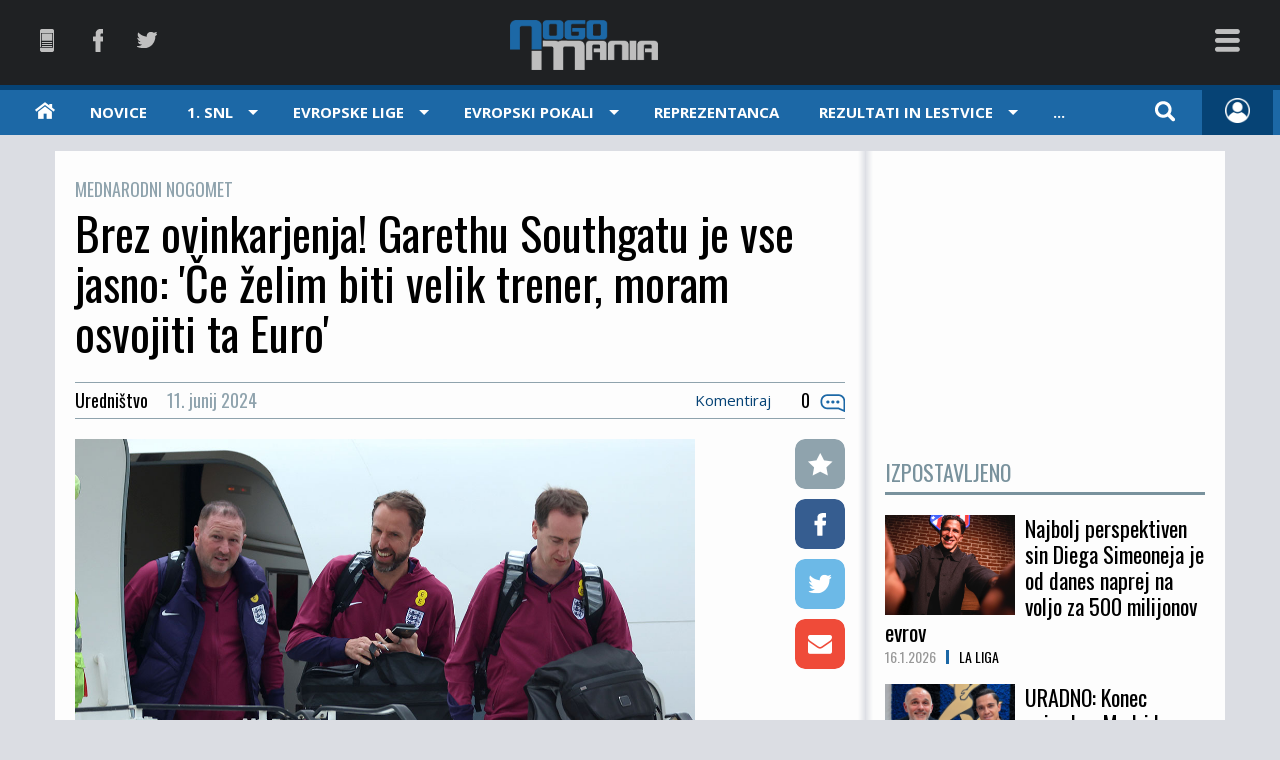

--- FILE ---
content_type: text/html; charset=utf-8
request_url: https://test.nogomania.com/Novica/Brez-ovinkarjenja-Garethu-Southgatu-je-vse-jasno-Ce-zelim-biti-velik-trener-moram-osvojiti-ta-Euro
body_size: 157057
content:


<!DOCTYPE html>
<html>
<head><title>
	Brez ovinkarjenja! Garethu Southgatu je vse jasno: 'Če želim biti velik trener, moram osvojiti ta Euro' - Novica - Nogomania
</title><meta charset="utf-8" /><link rel="shortcut icon" type="image/x-icon" href="/images/icons/favicon.ico" /><link href="https://fonts.googleapis.com/css?family=Open+Sans:300,400,700|Oswald:400,700&amp;subset=latin-ext" rel="stylesheet" /><link href="https://fonts.googleapis.com/css?family=Merriweather:400i" rel="stylesheet" /><link rel="stylesheet" type="text/css" href="/images/new/icons/font/flaticon.css" />
    <!--font-family: 'Open Sans', sans-serif;-->
    <!--font-family: 'Oswald', sans-serif;-->

    <link rel="alternate" media="only screen and (max-width: 640px)" href="https://m.nogomania.com/Mobilna-novica/Brez-ovinkarjenja-Garethu-Southgatu-je-vse-jasno-Ce-zelim-biti-velik-trener-moram-osvojiti-ta-Euro.aspx" /><link href="/ResourceHandler.ashx?keys=CssNew6.CssGeneral3.CssCookies.CssLayout101" rel="stylesheet" type="text/css"></link>
<script src="/ResourceHandler.ashx?keys=100.101.102.9" type="text/javascript"></script>


<!-- Quantcast Choice. Consent Manager Tag v2.0 (for TCF 2.0) -->

<!-- End Quantcast Choice. Consent Manager Tag v2.0 (for TCF 2.0) -->

    <script defer src="https://cdn.unblockia.com/h.js"></script>

    <script src="//cdn.orangeclickmedia.com/tech/nogomania.com_v3/ocm.js" async="async"></script>
    
    <!--    nogomania.com   -->
    <script type="text/javascript" async defer>
    /* <![CDATA[ */
    (function() {
    var d=document,
    h=d.getElementsByTagName('head')[0],
    s=d.createElement('script');
    s.type='text/javascript';
    s.async=true;
    s.src=document.location.protocol + '//script.dotmetrics.net/door.js?id=1819';
    h.appendChild(s);
    }());
    /* ]]> */
    </script>

    <script src="https://cdn.onesignal.com/sdks/OneSignalSDK.js" async defer></script> <script>
        var OneSignal = window.OneSignal || [];
        OneSignal.push(function() {
            OneSignal.init({
            appId: "ea52c135-3611-4a72-95bc-32da926bcb63",
            });
        });
        //OneSignal.setRequiresUserPrivacyConsent(true);
    </script>


<script async='async' src='https://securepubads.g.doubleclick.net/tag/js/gpt.js'></script>
<script>
  var googletag = googletag || {};
  googletag.cmd = googletag.cmd || [];
  googletag.cmd.push(function() {
    googletag.pubads().disableInitialLoad();
    googletag.pubads().setCentering(true);
    googletag.enableServices();
  });
</script>


<script src="https://tags.refinery89.com/nogomaniacom.js" async></script>
    
<meta name="description" content="Gareth Southgate po osmih letih vodenja Anglije ve, da mora letos osvojiti Euro 2024, v nasprotnem primeru ne bo več selektor. " /><meta property="og:title" content="Brez ovinkarjenja! Garethu Southgatu je vse jasno: &#39;Če želim biti velik trener, moram osvojiti ta Euro&#39; - Novica - Nogomania" /><meta property="og:description" content="Gareth Southgate po osmih letih vodenja Anglije ve, da mora letos osvojiti Euro 2024, v nasprotnem primeru ne bo več selektor. " /><meta property="og:url" content="https://www.nogomania.com/Novica/Brez-ovinkarjenja-Garethu-Southgatu-je-vse-jasno-Ce-zelim-biti-velik-trener-moram-osvojiti-ta-Euro" /><meta property="og:image" content="https://www.nogomania.com/GetFile.ashx?id=261606&amp;openType=image" /><meta property="og:image:width" content="1200" /><meta property="og:image:height" content="800" /></head>
<body>
<div id='outofpage' data-ocm-ad></div>
<form name="aspnetForm" method="post" action="Brez-ovinkarjenja-Garethu-Southgatu-je-vse-jasno-Ce-zelim-biti-velik-trener-moram-osvojiti-ta-Euro" onsubmit="javascript:return WebForm_OnSubmit();" id="aspnetForm">
<div>
<input type="hidden" name="__EVENTTARGET" id="__EVENTTARGET" value="" />
<input type="hidden" name="__EVENTARGUMENT" id="__EVENTARGUMENT" value="" />
<input type="hidden" name="__LASTFOCUS" id="__LASTFOCUS" value="" />
<input type="hidden" name="__VIEWSTATE" id="__VIEWSTATE" value="/[base64]/[base64]/EjWtpIGxqdWRqZSBpemd1YmlqbyB1cGFuamUuIMSMZSDFvmVsaW1vIGJpdGkgdmVsaWthIGVraXBhIGluIGpheiB2ZWxpayB0cmVuZXIsIG1vcmFtbyB2IG9kbG/[base64]/[base64]/[base64]/[base64]/[base64]/EjWUgemFkb3ZvbGppdGk6IExlZ2VuZGFybmkgdmV6aXN0IHNlbGVrdG9yanUgc3Bvcm/EjWEsIGRhIGJyZXogdGVoIHRyZWggenZlemRuaWtvdiBuZSBtb3Jlam8gb3N2b2ppdGkgbXVuZGlhbGEhZAICDw8WBB4MQ29tbWVudENvdW50Zh4LQWxsQ29tbWVudHMyiQoAAQAAAP////[base64]///[base64]/[base64]/EjWVsaSBwcmkgQmFyY2Vsb25pPyAnUHJvamVrdCBIYW5zaWphIEZsaWNrYScgamUgc3Bvcm/[base64]/[base64]/[base64]/[base64]/[base64]/[base64]/[base64]/[base64]/[base64]/[base64]/[base64]/[base64]/[base64]/[base64]/[base64]/[base64]/[base64]/[base64]/[base64]/[base64]/aWQ9MTkxMDk0Jm9wZW5UeXBlPWltYWdlZAIBDw8WBB8PBSV+L0V2cm9wc2tlLUxpZ2UvRWtpcGEvUmVhbC1Tb2NpZWRhZF8xHwUFDVJlYWwgU29jaWVkYWRkZAIDDw8WBB8FBQ1SZWFsIFNvY2llZGFkHwZoZGQCEQ9kFgZmDxUBJi9HZXRGaWxlLmFzaHg/[base64]/[base64]/[base64]/[base64]/[base64]/aWQ9MjQ0NDA0Jm9wZW5UeXBlPWltYWdlZAIBDw8WBB8PBSJ+L0V2cm9wc2tlLUxpZ2UvRWtpcGEvQUMtUGlzYS0xOTA5HwUFBFBpc2FkZAIDDw8WBB8FBQRQaXNhHwZoZGQCDw9kFgZmDxUBJi9HZXRGaWxlLmFzaHg/[base64]/[base64]/[base64]/[base64]/[base64]/[base64]/[base64]/[base64]/[base64]/[base64]/[base64]/[base64]" />
</div>

<script type="text/javascript">
//<![CDATA[
var theForm = document.forms['aspnetForm'];
if (!theForm) {
    theForm = document.aspnetForm;
}
function __doPostBack(eventTarget, eventArgument) {
    if (!theForm.onsubmit || (theForm.onsubmit() != false)) {
        theForm.__EVENTTARGET.value = eventTarget;
        theForm.__EVENTARGUMENT.value = eventArgument;
        theForm.submit();
    }
}
//]]>
</script>


<script src="/WebResource.axd?d=9GtiGuINud21SqTlEhyAbDe5dWvwGJpJ-IBnI5GILMd7XkW8DXHyHVc26axGok_LhfD2zKlhrx9hUBbU22ZS3eOCgQ-P5ERuNt2j5h32qZg1&amp;t=637811765229275428" type="text/javascript"></script>


<script type="text/javascript">
//<![CDATA[
function hashIt(){var passField;passField = document.getElementById('ctl00_login1_tbPassLogin');var chalengeField;chalengeField = document.getElementById('ctl00_login1_Challenge');var checkField;checkField = document.getElementById('ctl00_login1_CheckField');var passHash = hex_md5(passField.value);checkField.value = '';passField.value = hex_hmac_md5(chalengeField.value, passHash);}//]]>
</script>

<script src="/ScriptResource.axd?d=RX07TYV2yVfV15Er560lBBTjdXvceCuT6i3woyL8KzB_7QWlzYux1L1lKs2C0haD5N8dsWuVdNt9h6jHBasEHaapXBPGLM8X_fUcgMyQ36KklyJGZR4zGUG_stJZC8Z664-hqarRoQJLhyZIGgtv6QTrcbho9Bgc7mDuYgCXevY1&amp;t=2265eaa7" type="text/javascript"></script>
<script type="text/javascript">
//<![CDATA[
var __cultureInfo = {"name":"sl-SI","numberFormat":{"CurrencyDecimalDigits":2,"CurrencyDecimalSeparator":",","IsReadOnly":false,"CurrencyGroupSizes":[3],"NumberGroupSizes":[3],"PercentGroupSizes":[3],"CurrencyGroupSeparator":".","CurrencySymbol":"€","NaNSymbol":"NaN","CurrencyNegativePattern":8,"NumberNegativePattern":1,"PercentPositivePattern":0,"PercentNegativePattern":0,"NegativeInfinitySymbol":"-neskončnost","NegativeSign":"-","NumberDecimalDigits":2,"NumberDecimalSeparator":",","NumberGroupSeparator":".","CurrencyPositivePattern":3,"PositiveInfinitySymbol":"neskončnost","PositiveSign":"+","PercentDecimalDigits":2,"PercentDecimalSeparator":",","PercentGroupSeparator":".","PercentSymbol":"%","PerMilleSymbol":"‰","NativeDigits":["0","1","2","3","4","5","6","7","8","9"],"DigitSubstitution":1},"dateTimeFormat":{"AMDesignator":"","Calendar":{"MinSupportedDateTime":"\/Date(-62135596800000)\/","MaxSupportedDateTime":"\/Date(253402297199999)\/","AlgorithmType":1,"CalendarType":1,"Eras":[1],"TwoDigitYearMax":2029,"IsReadOnly":false},"DateSeparator":".","FirstDayOfWeek":1,"CalendarWeekRule":0,"FullDateTimePattern":"d. MMMM yyyy H:mm:ss","LongDatePattern":"d. MMMM yyyy","LongTimePattern":"H:mm:ss","MonthDayPattern":"d. MMMM","PMDesignator":"","RFC1123Pattern":"ddd, dd MMM yyyy HH\u0027:\u0027mm\u0027:\u0027ss \u0027GMT\u0027","ShortDatePattern":"d.M.yyyy","ShortTimePattern":"H:mm","SortableDateTimePattern":"yyyy\u0027-\u0027MM\u0027-\u0027dd\u0027T\u0027HH\u0027:\u0027mm\u0027:\u0027ss","TimeSeparator":":","UniversalSortableDateTimePattern":"yyyy\u0027-\u0027MM\u0027-\u0027dd HH\u0027:\u0027mm\u0027:\u0027ss\u0027Z\u0027","YearMonthPattern":"MMMM yyyy","AbbreviatedDayNames":["ned","pon","tor","sre","čet","pet","sob"],"ShortestDayNames":["ne","po","to","sr","če","pe","so"],"DayNames":["nedelja","ponedeljek","torek","sreda","četrtek","petek","sobota"],"AbbreviatedMonthNames":["jan","feb","mar","apr","maj","jun","jul","avg","sep","okt","nov","dec",""],"MonthNames":["januar","februar","marec","april","maj","junij","julij","avgust","september","oktober","november","december",""],"IsReadOnly":false,"NativeCalendarName":"gregorijanski koledar","AbbreviatedMonthGenitiveNames":["jan","feb","mar","apr","maj","jun","jul","avg","sep","okt","nov","dec",""],"MonthGenitiveNames":["januar","februar","marec","april","maj","junij","julij","avgust","september","oktober","november","december",""]},"eras":[1,"našega štetja",null,0]};//]]>
</script>

<script src="/ScriptResource.axd?d=[base64]" type="text/javascript"></script>
<script type="text/javascript">
//<![CDATA[
function WebForm_OnSubmit() {
if (typeof(ValidatorOnSubmit) == "function" && ValidatorOnSubmit() == false) return false;
return true;
}
//]]>
</script>

<div>

	<input type="hidden" name="__VIEWSTATEGENERATOR" id="__VIEWSTATEGENERATOR" value="CA0B0334" />
	<input type="hidden" name="__EVENTVALIDATION" id="__EVENTVALIDATION" value="/wEdABqglqDW5pd7qzzMlfaati1PPPM76aQemQnZWMP3FxO+6xy4lNIWfwVmE7NkX++yHbrX3YNpWXniyuZY5KADdDQTNdneRwJtRrqLuJll28x/35KXTsDEmlorotIxWvaiqwrza9UGnYQuu5vJtfFBsMp0RuKwV2S9C5h1OQ2B/tdXISjOrOCfM4RNZA6CBKrSutNv8EDcVsAs/MK0IhgObFXl/I0OVo3TTFjkvROuMJduXr44EYeGNoSLCKONnmwNPazfsDclqE1cby+94d4QQnriqYFVDf+omfBUHSERXR4IKUJyqZJxYc2bvJ4LS+m85PEcK8vHeBqqAGZQTBjGRHnRMpzffMk6JCQb/JG+pCDSX7fOBtz8Sbn7LhmTGeC3nKhVpu8RPFMEI4UuHM1hX1pHAAbRMrO9mWO1eERQU8LIA3n5H1nz/VoSpynwvQpbEsZohzw3ZKJl8cNi0CyFjT5BiNT8/Q7TbdxeTevciTKDu/0soqsTVeYYuiklByvuuCzzI/ft4XyU+G+KKOfIrqwDrS3WydBbAyLP/0J63yxa+m9CvGRK3vzfj/+dRtIMLxpq777+32LqUp29VMvjQH18" />
</div>
    
    <script type="text/javascript">
//<![CDATA[
Sys.WebForms.PageRequestManager._initialize('ctl00$ScriptManager1', 'aspnetForm', ['tctl00$upSearch','','tctl00$login1$upLogin','upLogin','tctl00$login1$upLogInner','','tctl00$Ams1$DocumentContent$upNewsContent','','tctl00$Ams1$DocumentComments$upCommentAdd','','tctl00$Ams1$DocumentComments$upCommentList','','tctl00$Ams1$NewSurvey$UpdatePanel1',''], [], [], 90, 'ctl00');
//]]>
</script>



    
    
    

    
    

 

    <div id="headercontainer">
        <a href="http://m.nogomania.com" class="ico mob"></a>
        <a href="https://www.facebook.com/Nogomania" class="ico fb"></a>
        <a href="https://twitter.com/Nogomania" class="ico tw"></a>
        <a href='/'><img class="logo" style="margin-left:-130px;" src='/images/new/nogomania-logo.png' /></a>
        <a href="#" class="ico site"></a>

        <div class="navBar">
            <table cellpadding="0" cellspacing="0"><tr>
            <td id="menu-container">
                <a href='/'><i class="homeicon flaticon-construction"></i></a>
                <ul class="menu">
                    

 

                    <li><a href='/Novice'>Novice</a></li>
                    <li class="has-subs">
                        <a href='/Slovenski-Nogomet/Prva-SNL/Liga'>1. SNL</a>
                        <ul>
                            <li><a href='/Slovenski-Nogomet/Prva-SNL/Liga'>Naslovnica</a></li>
                            <li><a href='/Slovenski-Nogomet/Prva-SNL/Novice'>Novice</a></li>
                            <li><a href='/Slovenski-Nogomet/Prva-SNL/Razpored-in-Lestvica'>Razpored</a></li>
                            <li><a href='/Slovenski-Nogomet/Prva-SNL/Razpored-in-Lestvica#lestvica'>Lestvica</a></li>
                            <li><a href='/Slovenski-Nogomet/Prva-SNL/Top-strelci'>Seznam strelcev</a></li>
                        </ul>
                    </li>
                    <li class="has-subs">
                        <a>Evropske lige</a>
                        <ul>
                            <li><a href='/Evropske-Lige/Premier-League/Liga'>Angleška</a></li>
                            <li><a href='/Evropske-Lige/La-Liga/Liga'>Španska</a></li>
                            <li><a href='/Evropske-Lige/Serie-A/Liga'>Italijanska</a></li>
                            <li><a href='/Evropske-Lige/Bundesliga/Liga'>Nemška</a></li>
                            <li><a href='/Evropske-Lige/Ligue-1/Liga'>Francoska</a></li>
                        </ul>
                    </li>
                    <li class="has-subs">
                        <a>Evropski pokali</a>
                        <ul>
                            <li><a href='/Evropski-pokali/Liga-Prvakov'>Liga prvakov</a></li>
                            <li><a href='/Evropski-pokali/Liga-Europa'>Liga Europa</a></li>
                        </ul>
                    </li>
                    <li><a href='/Slovenska-reprezentanca'>Reprezentanca</a></li>
                    <li class="has-subs">
                        <a>Rezultati in lestvice</a>
                        <ul>
                            <li><a href='/Slovenski-Nogomet/Prva-SNL/Razpored-in-Lestvica'>Slovenska liga</a></li>
                            <li><a href='/Evropske-Lige/Premier-League/Razpored-in-Lestvica'>Angleška liga</a></li>
                            <li><a href='/Evropske-Lige/La-Liga/Razpored-in-Lestvica'>Španska liga</a></li>
                            <li><a href='/Evropske-Lige/Serie-A/Razpored-in-Lestvica'>Italijanska liga</a></li>
                            <li><a href='/Evropske-Lige/Bundesliga/Razpored-in-Lestvica'>Nemška liga</a></li>
                            <li><a href='/Evropske-Lige/Ligue-1/Razpored-in-Lestvica'>Francoska liga</a></li>
                            <li><a href='/Evropski-Pokali/Liga-Prvakov/Razpored-in-Lestvica'>Liga prvakov</a></li>                            
                        </ul>
                    </li>
                    <li class="has-subs">
                        <a>Nogomania PLUS</a>
                        <ul>
                            <li><a href='/Novice?tip=10'>Fokus</a></li>
                            <li><a href='/Novice?tip=11'>Ozadja</a></li>
                            <li><a href='/Novice?tip=8'>Komentar</a></li>
                            <li><a href='/Novice?tip=7'>Intervju</a></li>
                            <li><a href='/Novice?tip=12'>Portret</a></li>
                            <li><a href='/Novice?tip=13'>Skavt</a></li>
                            <li><a href='/Novice?tip=14'>Nogomanijak</a></li>
                            <li><a href='/Novice?tip=15'>X-faktor</a></li>
                            <li><a href='/Novice?tip=17'>Nostalgija</a></li>
                        </ul>
                    </li>
                    
                </ul>
            </td>
            <td class="utility">
                <div id="ctl00_upSearch" class="searchBtn">
	
                        <img src='/images/new/icons/search.png' />
                        <div id="ctl00_panSearch" class="searchbox" onkeypress="javascript:return WebForm_FireDefaultButton(event, &#39;ctl00_lbsearch&#39;)">
		
                            <input name="ctl00$tbSearch" type="text" id="ctl00_tbSearch" placeholder="Iskanje..." />
                            <a id="ctl00_lbsearch" href="javascript:__doPostBack(&#39;ctl00$lbsearch&#39;,&#39;&#39;)">Išči</a>
                        
	</div>
                    
</div>

<script language="javascript" type="text/javascript">
    var unChange = 0;
    var emChange = 0;

    $("tbSetUsername").change(function () {
        unChange = 1;
    });

    $("tbSetEmail").change(function () {
        emChange = 1;
    });

    function checkUsername(sender, args) {
        if (unChange == 1) {
            $.ajax({
                async: false,
                type: 'POST',
                url: 'WebServices/CheckUser.asmx/CheckUsername',
                data: "{username: '" + args.Value + "'}",
                contentType: 'application/json; charset=utf-8',
                dataType: 'json',
                success: function (response) {
                    var data = (typeof response.d) == 'string' ? eval('(' + response.d + ')') : response.d;
                    if (!data.userExists)
                        args.IsValid = true;
                    else
                        args.IsValid = false;
                }
            });
        }
        else {
            args.IsValid = true;
        }
    }

    function checkEmail(sender, args) {
        if (emChange == 1) {
            $.ajax({
                async: false,
                type: 'POST',
                url: 'WebServices/CheckUser.asmx/CheckEmail1',
                data: "{email: '" + args.Value + "'}",
                contentType: 'application/json; charset=utf-8',
                dataType: 'json',
                success: function (response) {
                    var data = (typeof response.d) == 'string' ? eval('(' + response.d + ')') : response.d;
                    if (!data.userExists)
                        args.IsValid = true;
                    else
                        args.IsValid = false;
                }
            });
        }
        else {
            args.IsValid = true;
        }
    }
</script>

<div id="upLogin">
	

<div class="userbox">
    
        <div class="navLoginBtn popOpen">
            <img src='/images/new/icons/login.png' />
        </div>
    
    

    <div id="ctl00_login1_PopupLogin" class="popLoginContainer">
        <div class="overlay"></div>
        <div class="content-box clearfix">
            <div id="ctl00_login1_upLogInner">
		
            
                <div class="register">
                    <h2>Postani del skupnosti Nogomania.com!</h2>
                    <div class="counterHolder">
                        <div class="text">Trenutno<br />registriranih članov</div>
                        <div class="counter">10.654</div>
                        <div class="clearer"></div>
                    </div>
                    <h5><img src="/images/new/icons/login-comment-ico.gif" />Komentiranje novic</h5>
                    <h5><img src="/images/new/icons/login-fav-icon.gif" />Dodajanje priljubljenih novic</h5>
                    <p>Z registracijo dobite dostop do komentiranja vsebin na spletnem mestu Nogomania.com, pridobite pa tudi možnost izbiranja priljubljenih novic, s čimer si lahko omogočite enostaven in hiter dostop do želenih vsebin ter spremljate diskusije v prispevkih, v katerih aktivno sodelujete s komentarji.</p>
                    <img class="logoImg" src="/images/new/nogomania-logo.png">
                </div>
                <div class="login">
                    <div id="ctl00_login1_phLog1" onkeypress="javascript:return WebForm_FireDefaultButton(event, &#39;ctl00_login1_btnLogin&#39;)">
			
                        <h3>PRIJAVA</h3>
                        Uporabniško ime <span id="ctl00_login1_reqLog1" class="val" style="color:Red;visibility:hidden;">*</span>
                        <input name="ctl00$login1$tbUnameLogin" type="text" id="ctl00_login1_tbUnameLogin" />
                        Geslo <span id="ctl00_login1_reqLog2" class="val" style="color:Red;visibility:hidden;">*</span>
                        <input name="ctl00$login1$tbPassLogin" type="password" id="ctl00_login1_tbPassLogin" />
                        <input id="chkRememberMe" type="checkbox" name="ctl00$login1$chkRememberMe" /> <label for="chkRememberMe">Zapomni si me</label>
                        <a id="ctl00_login1_lbForgotten" href="javascript:__doPostBack(&#39;ctl00$login1$lbForgotten&#39;,&#39;&#39;)" style="float:right">Pozabljeno geslo</a>
                        <br />
                        <a id="ctl00_login1_btnLogin" href="javascript:WebForm_DoPostBackWithOptions(new WebForm_PostBackOptions(&quot;ctl00$login1$btnLogin&quot;, &quot;&quot;, true, &quot;logVG&quot;, &quot;&quot;, false, true))">
                            <div class="btn">Potrdi</div>
                        </a>
                        <input type="hidden" name="ctl00$login1$CheckField" id="ctl00_login1_CheckField" value="d6780143-7727-414b-8b3a-7f58854a2e89" />
                        <input type="hidden" name="ctl00$login1$Challenge" id="ctl00_login1_Challenge" value="b0a7d096-f3eb-4612-8327-3e0bb35dd92a" />
                        <br /><br /><br /><br />
                        <div class="goToregister">
                            Še niste registrirani?<br />
                            <a id="ctl00_login1_btnGoToRegister" href="javascript:__doPostBack(&#39;ctl00$login1$btnGoToRegister&#39;,&#39;&#39;)">
                                <div class="btn">Registracija</div>
                            </a>
                        </div>
                    
		</div>
                </div>
            
            

                
	</div>

<div id="ctl00_login1_UpdateProgress2" style="display:none;">
		
                            <div style="position:absolute; right:30px; top:30px;">
                                <img id="ctl00_login1_Image4" src="../Images/new/nm-loader.gif" alt="Loading..." style="height:32px;width:32px;border-width:0px;" />
                            </div>
                
	</div>
        </div>
        <div class="closeX popClose"></div>
    </div>
</div>

<script type="text/javascript">
    function setUploadButtonState(source, arguments) {
        var maxFileSize = 102400;
        var fileUpload = $('.fileUpload');
        if (fileUpload.val() == '') {
            arguments.IsValid = false;
        }
        else {
            if (fileUpload[0].files[0].size < maxFileSize) {
                arguments.IsValid = true;
            } else {
                arguments.IsValid = false;
            }
        }
    }

    Sys.Application.add_load(function () {
        $(".popOpen").click(function () {
            $(".popLoginContainer").show();
        });

        $(".popLoginContainer .overlay, .popClose").click(function () {
            $(".popLoginContainer").hide();
        });
    });
</script>

    
</div>
            </td>
                </tr></table>
        </div>
    </div>

    <div id="contentcontainer">
        
        <div style="position:absolute; width:100%; top:0px; left:0px;">
        </div>

        <div id="billboardcontainer">
            
        </div>

        
    
    

    


        <div class="mainTable"><div class="Column1"><div class="Container1"><div id="ctl00_Ams1_DocumentContent_upNewsContent">
	

<div class="nwsDisplay">
    <div class='tabContentNws'>
        
        
        <h2 id="ctl00_Ams1_DocumentContent_LabelSubtitle">Mednarodni nogomet</h2>
        
        <h1 id="ctl00_Ams1_DocumentContent_LabelTitle">Brez ovinkarjenja! Garethu Southgatu je vse jasno: &#39;Če želim biti velik trener, moram osvojiti ta Euro&#39;</h1>
        <div class="details">
            <span id="ctl00_Ams1_DocumentContent_LabelAuthor" class="author">Uredništvo </span>
            <span id="ctl00_Ams1_DocumentContent_LabelPubDate" class="pubDate">11. junij 2024</span>
            <i class="icon-comment darkBig"></i><span id="ctl00_Ams1_DocumentContent_LabelCommentCount" class="commentCount">0</span>
            <a class="commentLink" href="#komentarji">Komentiraj</a>
        </div>
        <div class="nwsContent">
            <img id="ctl00_Ams1_DocumentContent_i" src="../GetFile.ashx?id=261606" style="border-width:0px;" /><div id="ctl00_Ams1_DocumentContent_v" class="imgDesc"> <span class="foto">(foto: Getty Images)</span></div> 

            <div class="iAdserver" data-iadserver-zone="146"><script>_ipromNS('zone', 146)</script></div>

            <script src="https://cnt.trvdp.com/js/1763/8309.js"></script>

            <div id="ctl00_Ams1_DocumentContent_LabelAbstract" class="abstract">Gareth Southgate po osmih letih vodenja Anglije ve, da mora letos osvojiti Euro 2024, v nasprotnem primeru ne bo več selektor. </div>   

            <p><strong>Anglija</strong> je že prispela na prizori&scaron;če evropskega prvenstva, na katerem bo kotirala kod eden od favoritov za končno zmago. Selektor Anglije&nbsp;<strong>Gareth Southgate</strong> se dobro zaveda, da mora z reprezentanco nekaj letos vendarle osvojiti, <strong>Euro 2024 </strong>bo namreč že njegovo četrto veliko tekmovanje!</p>
<p>Čeprav<strong> Angle&scaron;ka nogometna zveza (FA) </strong>želi, da Southgate ostane selektor, pa se bo o pogodbi za naprej odločalo &scaron;ele po evropskem prvenstvu.</p>
<p>&quot;<em>Če ne bomo prvaki, se bom verjetno poslovil</em>,&quot; pravi Southgate, ki je na čelu angle&scaron;ke izbrane vrste že osem let.</p>
<p>&quot;<em>Morda je to moja zadnja priložnost za uspeh. Mislim, da se bo po evropskem prvenstvu poslovila polovica selektorjev, tak&scaron;na je narava tega posla. Tukaj sem osem let, bili smo že blizu. Ne more&scaron; pa kot selektor prihajati pred javnost in reči, da manjka samo &scaron;e malo. Na določeni točki ljudje izgubijo upanje. Če želimo biti velika ekipa in jaz velik trener, moramo v odločilnih trenutkih zmagovati,</em>&quot; poudarja Southgate.</p>
<p>Anglija je prvi trening na nem&scaron;kih tleh opravila pred 12.000 navijači.</p>

            <div class="social">
                <a id="ctl00_Ams1_DocumentContent_lbAddFav" title="Dodaj med priljubljene" class="fav1" href="javascript:__doPostBack(&#39;ctl00$Ams1$DocumentContent$lbAddFav&#39;,&#39;&#39;)"><div class="over"></div></a>
                
                <a href='https://www.facebook.com/sharer/sharer.php?u=https://test.nogomania.com/Novica/Brez-ovinkarjenja-Garethu-Southgatu-je-vse-jasno-Ce-zelim-biti-velik-trener-moram-osvojiti-ta-Euro' target="_blank" class="fb" title="Deli na Facebooku"><div class="over"></div></a>
                <a href='https://twitter.com/home?status=https://test.nogomania.com/Novica/Brez-ovinkarjenja-Garethu-Southgatu-je-vse-jasno-Ce-zelim-biti-velik-trener-moram-osvojiti-ta-Euro' target="_blank" class="tw" title="Deli na Twitterju"><div class="over"></div></a>
                <a href='mailto:?body=https://test.nogomania.com/Novica/Brez-ovinkarjenja-Garethu-Southgatu-je-vse-jasno-Ce-zelim-biti-velik-trener-moram-osvojiti-ta-Euro' class="em"><div class="over"></div></a>

                
                    <script type="text/javascript">
                        Sys.Application.add_load(function () {
                            $(".fav1").click(function (e) {
                                e.preventDefault();
                                $(".popLoginContainer").show();
                            });
                        });
                    </script>
                
            </div>
        </div>
    </div>
    <div id="ctl00_Ams1_DocumentContent_nwsTags" class="nwsTags clearfix"><h3>Več o:</h3><a href="/Mednarodni-Nogomet/Ekipa/Anglija" class="tag">Anglija</a><a href="/Novice?oznaka=Gareth-Southgate" class="tag">Gareth Southgate</a><a href="/Novice?oznaka=Euro-2024" class="tag">Euro 2024</a></div>
    <div class="clearfix"></div>

    <div class="connected">
        <div class="wheading">
            <h3>Povezano</h3>
        </div>
        
                <div class="extraItem">
                    <a href='/Mednarodni-Nogomet/Reprezentanca/Anglija/Novica/Kdo-bo-izpadel-Thomas-Tuchel-pravi-Te-trije-zvezdniki-za-Anglijo-ne-morejo-igrati-skupaj' class="img stretchImg">
                        <div style='background-image:url(/GetFile.ashx?openType=image&id=287313);'></div>
                    </a>
                    <div class="details">
                        <div class="category">Mednarodni n...</div>
                        <a href='/Mednarodni-Nogomet/Reprezentanca/Anglija/Novica/Kdo-bo-izpadel-Thomas-Tuchel-pravi-Te-trije-zvezdniki-za-Anglijo-ne-morejo-igrati-skupaj#komentarji' class="comments">
                            0<i class="icon-comment lightSmall"></i></a>
                    </div>
                    <h3>
                        <a href='/Mednarodni-Nogomet/Reprezentanca/Anglija/Novica/Kdo-bo-izpadel-Thomas-Tuchel-pravi-Te-trije-zvezdniki-za-Anglijo-ne-morejo-igrati-skupaj'>
                        Kdo bo izpadel? Thomas Tuchel pravi: 'Te trije zvezdniki za Anglijo ne morejo igrati skupaj'
                        </a>
                    </h3>
                </div>
                
            
                <div class="extraItem">
                    <a href='/Mednarodni-Nogomet/Reprezentanca/Anglija/Novica/Na-seznamu-Anglije-spet-Jude-Bellingham-javnost-pa-se-tokrat-cudi-ker-je-Tuchel-pozabil-na-ljubljenca-navijacev' class="img stretchImg">
                        <div style='background-image:url(/GetFile.ashx?openType=image&id=276744);'></div>
                    </a>
                    <div class="details">
                        <div class="category">Mednarodni n...</div>
                        <a href='/Mednarodni-Nogomet/Reprezentanca/Anglija/Novica/Na-seznamu-Anglije-spet-Jude-Bellingham-javnost-pa-se-tokrat-cudi-ker-je-Tuchel-pozabil-na-ljubljenca-navijacev#komentarji' class="comments">
                            0<i class="icon-comment lightSmall"></i></a>
                    </div>
                    <h3>
                        <a href='/Mednarodni-Nogomet/Reprezentanca/Anglija/Novica/Na-seznamu-Anglije-spet-Jude-Bellingham-javnost-pa-se-tokrat-cudi-ker-je-Tuchel-pozabil-na-ljubljenca-navijacev'>
                        Na seznamu Anglije spet Jude Bellingham, javnost pa se tokrat čudi, ker je Tuchel ‘pozabil’ na ljubljenca navijačev
                        </a>
                    </h3>
                </div>
                
            
                <div class="extraItem">
                    <a href='/Mednarodni-Nogomet/Reprezentanca/Anglija/Novica/Harry-Kane-se-ni-pozabil-Nikoli-se-nisem-pocutil-tako-slabo-kot-po-tisti-enajstmetrovki-proti-Franciji' class="img stretchImg">
                        <div style='background-image:url(/GetFile.ashx?openType=image&id=286155);'></div>
                    </a>
                    <div class="details">
                        <div class="category">Mednarodni n...</div>
                        <a href='/Mednarodni-Nogomet/Reprezentanca/Anglija/Novica/Harry-Kane-se-ni-pozabil-Nikoli-se-nisem-pocutil-tako-slabo-kot-po-tisti-enajstmetrovki-proti-Franciji#komentarji' class="comments">
                            0<i class="icon-comment lightSmall"></i></a>
                    </div>
                    <h3>
                        <a href='/Mednarodni-Nogomet/Reprezentanca/Anglija/Novica/Harry-Kane-se-ni-pozabil-Nikoli-se-nisem-pocutil-tako-slabo-kot-po-tisti-enajstmetrovki-proti-Franciji'>
                        Harry Kane še ni pozabil: 'Nikoli se nisem počutil tako slabo kot po tisti enajstmetrovki proti Franciji'
                        </a>
                    </h3>
                </div>
                
            
                <div class="extraItem">
                    <a href='/Mednarodni-Nogomet/Reprezentanca/Anglija/Novica/Anglesko-javnost-je-nemogoce-zadovoljiti-Legendarni-vezist-selektorju-sporoca-da-brez-teh-treh-zvezdnikov-ne-morejo-osvojiti-mundiala' class="img stretchImg">
                        <div style='background-image:url(/GetFile.ashx?openType=image&id=276742);'></div>
                    </a>
                    <div class="details">
                        <div class="category">Mednarodni n...</div>
                        <a href='/Mednarodni-Nogomet/Reprezentanca/Anglija/Novica/Anglesko-javnost-je-nemogoce-zadovoljiti-Legendarni-vezist-selektorju-sporoca-da-brez-teh-treh-zvezdnikov-ne-morejo-osvojiti-mundiala#komentarji' class="comments">
                            0<i class="icon-comment lightSmall"></i></a>
                    </div>
                    <h3>
                        <a href='/Mednarodni-Nogomet/Reprezentanca/Anglija/Novica/Anglesko-javnost-je-nemogoce-zadovoljiti-Legendarni-vezist-selektorju-sporoca-da-brez-teh-treh-zvezdnikov-ne-morejo-osvojiti-mundiala'>
                        Angleško javnost je nemogoče zadovoljiti: Legendarni vezist selektorju sporoča, da brez teh treh zvezdnikov ne morejo osvojiti mundiala!
                        </a>
                    </h3>
                </div>
                
                    <div style="clear:both;"></div>
                
            
    </div>

    <div class="socialBtns clearfix">
        <a class="fbBtn" href="https://www.facebook.com/Nogomania" target="_blank"></a>
        <a class="twBtn" href="https://twitter.com/Nogomania" target="_blank"></a>
    </div>
</div>

    
</div>

<script type="text/javascript">
    $(document).ready(function () {
        $('.nwsContent img').click(function () {
            $('.popImage img').attr("src", $(this).attr("src"));
            $('.popImage').addClass("open");
            $('.popImageOverlay').show();
        });

        $('.popImage').click(function () {
            $('.popImage').removeClass("open");
            $('.popImageOverlay').hide();
        });

        clearTimeout(refreshtimer);
    });

    $(window).scroll(function () {
        var baseHeight = $(".social").parent().offset().top;
        var scrollPosition = $(window).scrollTop() + 50;

        if (baseHeight <= scrollPosition) {
            if (scrollPosition - baseHeight + 20 + $(".social").height() <= $(".social").parent().height() + 65)
                $(".social").css("top", scrollPosition - baseHeight + 20);
        }
        else {
            $(".social").css("top", 20);
        }
    });
</script>

<script type="application/ld+json">
{
   "@context": "http://schema.org",
   "@type": "NewsArticle",
   "url": "https://test.nogomania.com/Novica/Brez-ovinkarjenja-Garethu-Southgatu-je-vse-jasno-Ce-zelim-biti-velik-trener-moram-osvojiti-ta-Euro",
   "publisher":{
      "@type":"NewsMediaOrganization",
      "name":"Nogomania",
      "logo": {"@type":"ImageObject","url":"https://www.nogomania.com/images/new/nogomania-logo.png"}
   },
  "author": {
    "@type": "Person",
    "name": "Uredništvo "
  },
   "headline": "Brez ovinkarjenja! Garethu Southgatu je vse jasno: 'Če želim biti velik trener, moram osvojiti ta Euro'",
    "mainEntityOfPage": {
    "@type": "WebPage",
    "@id": "https://nogomania.com"
    },
   "description": "Gareth Southgate po osmih letih vodenja Anglije ve, da mora letos osvojiti Euro 2024, v nasprotnem primeru ne bo več selektor. ",
   "image":[
      "GetFile.ashx?id=261606"
   ],
   "datePublished":"2024-06-11",
   "dateModified":"2024-06-11"
}
</script>

<div class="popImageOverlay"></div>
<div class="popImage">
    <div class="imageHolder">
        <img />
    </div>
</div>

<style>
.midas-widget { margin-top:0px !important; }
</style>



<div id="komentarji" class="commentsContainer">
    <div id="ctl00_Ams1_DocumentComments_upCommentAdd">
	
            <div id="ctl00_Ams1_DocumentComments_phAddComment" class="addCommentBox" onkeypress="javascript:return WebForm_FireDefaultButton(event, &#39;ctl00_Ams1_DocumentComments_lbComment&#39;)">
		
                <h3>KOMENTARJI</h3>
                <div class="commentCount"><span id="ctl00_Ams1_DocumentComments_commentsCount">0</span><i class="icon-comment whiteLarge"></i></div>
                <textarea name="ctl00$Ams1$DocumentComments$tbComment" rows="3" cols="20" id="ctl00_Ams1_DocumentComments_tbComment" disabled="disabled" placeholder="Za komentranje morate biti prijavljeni...">
</textarea>
                <div id="ctl00_Ams1_DocumentComments_LoginLink" class="loginBtn popOpen"><img src='/images/new/icons/login.png' /> PRIJAVA</div>
                
                
                <div style="clear:both;"></div>
            
	</div>
        
</div>

    
    <div id="ctl00_Ams1_DocumentComments_upCommentList">
	

            

            

            

            <div id="ctl00_Ams1_DocumentComments_EmptyComments" style="margin-top:25px;">
                Ta novica še nima komentarjev.
            </div>

            
            
            

            <div class="popCommentContainer">
                <div class="overlay"></div>
                <div class="content-box clearfix">
                    <h3>ODGOVORI NA KOMENTAR</h3>
                    <div class="commentItem">

                    </div>
                    <div class="replyItem">
                        <div class="currentUser breakWord"><img src='/images/new/icons/comment-generic.png' /> <span id="ctl00_Ams1_DocumentComments_currentUsername2"></span></div>
                        <textarea name="ctl00$Ams1$DocumentComments$tbComment2" rows="2" cols="20" id="ctl00_Ams1_DocumentComments_tbComment2" placeholder="Odgovori na komentar...">
</textarea>
                        <div class="submitBtn cancelBtn">PREKLIČI</div>
                        <a id="ctl00_Ams1_DocumentComments_LinkButton1" href="javascript:__doPostBack(&#39;ctl00$Ams1$DocumentComments$LinkButton1&#39;,&#39;&#39;)">
                            <div class="submitBtn">OBJAVI</div>
                        </a>
                        <input type="hidden" name="ctl00$Ams1$DocumentComments$hfReplyID" id="hfReplyID" /> 
                    </div>
                </div>
                <div class="closeX cancelBtn"></div>
            </div>

            <div class="popEditContainer">
                <div class="overlay"></div>
                <div class="content-box clearfix">
                    <h3>UREDI KOMENTAR</h3>
                    <div class="replyItem">
                        <div class="currentUser breakWord"><img src='/images/new/icons/comment-generic.png' /> <span id="ctl00_Ams1_DocumentComments_currentUsername3"></span></div>
                        <textarea name="ctl00$Ams1$DocumentComments$tbComment3" rows="10" cols="20" id="ctl00_Ams1_DocumentComments_tbComment3" class="txt">
</textarea>
                        <div class="submitBtn cancelBtn">PREKLIČI</div>
                        <a id="ctl00_Ams1_DocumentComments_lbUpdateComment" href="javascript:__doPostBack(&#39;ctl00$Ams1$DocumentComments$lbUpdateComment&#39;,&#39;&#39;)">
                            <div class="submitBtn">Shrani</div>
                        </a>
                        <input type="hidden" name="ctl00$Ams1$DocumentComments$hfEditID" id="hfEditID" /> 
                    </div>
                </div>
                <div class="closeX cancelBtn"></div>
            </div>

            <script type="text/javascript">
                Sys.Application.add_load(function () {
                    $(".replyOpen").click(function () {
                        $(".popCommentContainer").show();

                        $(".popCommentContainer .commentItem").html($(this).parent().html());
                        $(".popCommentContainer .commentItem > a").remove();

                        $("#hfReplyID").val($(this).parent().attr("id").replace("comment-",""));
                    });

                    $(".popCommentContainer .overlay, .popCommentContainer .cancelBtn").click(function () {
                        $(".popCommentContainer").hide();
                        $(".popCommentContainer textarea").val("");
                    });

                    $(".editOpen").click(function () {
                        $(".popEditContainer").show();

                        $(".popEditContainer .txt").val($(this).parent().find(".commentTxt").html());

                        $("#hfEditID").val($(this).parent().attr("id").replace("comment-", ""));
                    });

                    $(".popEditContainer .overlay, .popEditContainer .cancelBtn").click(function () {
                        $(".popEditContainer").hide();
                    });

                    $(".scrollToComment").click(function (e) {
                        e.preventDefault();
                        var commentItem = $($(this).attr("href"));

                        if ($(commentItem.length == 1)) {
                            $('html, body').animate({
                                scrollTop: $(commentItem).offset().top - 60
                            }, 500);
                        }
                    });

                    $(".toComment a, .commentLink").click(function (e) {
                        e.preventDefault();
                        $('html, body').animate({
                            scrollTop: $("#komentarji").offset().top - 50
                        }, 500);

                        $(".addCommentBox textarea").focus();
                    });

                    //$(".allLink a").click(function (e) {
                    //    setTimeout(function (){
                    //        $('html, body').animate({
                    //            scrollTop: $("#komentarji").offset().top - 50 + 270
                    //        }, 500);
                    //    }, 500);
                    //});
                });
            </script>

            <div id="ctl00_Ams1_DocumentComments_UpdateProgress2" style="display:none;">
		
                    <div style="position:absolute; left:0px; top:305px;">
                        <img id="ctl00_Ams1_DocumentComments_Image4" src="../Images/new/nm-loader.gif" alt="Loading..." style="height:32px;width:32px;border-width:0px;" />
                    </div>
                
	</div>
                
        
</div>

            
                    <script type="text/javascript">
                        Sys.Application.add_load(function () {
                            $(".upvote, .downvote").click(function (e) {
                                e.preventDefault();
                                $(".popLoginContainer").show();
                            });
                        });
                    </script>
                
</div>


<div class="topBox clearfix">
    <div class="latestComments">
        <div class="wheading">
            <h3>Zadnji komentarji</h3>
        </div>
        
                <div class="item">
                    <a href='/Novica/Panika-na-Anfieldu-Liverpool-je-spet-zapadel-v-serijo-slabih-rezultatov#komentarji' class="counter">
                        <i class="icon-comment whiteMedium"></i><br />
                        2
                    </a>
                    <a href='/Novica/Panika-na-Anfieldu-Liverpool-je-spet-zapadel-v-serijo-slabih-rezultatov'><h4>Panika na Anfieldu: Liverpool je spet zapadel v serijo slabih rezultatov</h4></a>
                    <div class="details">
                        <div class="user">Papawhisky</div>
                        <div class="timestamp">18.1.2026, 9:50</div>
                    </div>
                    <div class="text">Dokler bo Slot hodil po sveti travi Anfielda ne bo boljše... Človek je po vodstvu 1:0, kazal naj igrajo po pameti, oziroma umirijo igro, kot da igramo proti npr. PSGju. Proti takim ekipam bi moral biti cilj doseči drug gol, ne pa čakat da ga dobiš na kontro, kot se je zgodilo. Tudi Hugesa bi nagnal, zaradi katastrofalnega kadrovanja, zdaj pa smo spustili še Guehija, ki je bil kao njegov igralec... Ne vem nekaj ni kot bi moralo biti... Slot je kot Drakula... Posesal je vso kri oziroma energijo iz ekipe. Še ko damo gol, ni nekega resničnega veselja, pa tudi kar se tiče motivacije bi se dalo govoriti.. Remija na Anfildu proti Leedsu in Burnleyu bi morala prižgati alarme....</div>
                </div>
            
                <div class="item">
                    <a href='/Novica/Nedelja-bo-prinesla-uradno-potrditev-Franko-Kovacevic-za-rekordni-denar-zapusca-Celje#komentarji' class="counter">
                        <i class="icon-comment whiteMedium"></i><br />
                        1
                    </a>
                    <a href='/Novica/Nedelja-bo-prinesla-uradno-potrditev-Franko-Kovacevic-za-rekordni-denar-zapusca-Celje'><h4>Nedelja bo prinesla uradno potrditev: Franko Kovačević za rekordni denar zapušča Celje</h4></a>
                    <div class="details">
                        <div class="user">Kocka_Mraza</div>
                        <div class="timestamp">17.1.2026, 23:41</div>
                    </div>
                    <div class="text">3 miljone ,LoL.</div>
                </div>
            
                <div class="item">
                    <a href='/Novica/Manchester-City-popusca-v-kljucnih-trenutkih-Kdo-bo-prevzel-odgovornost#komentarji' class="counter">
                        <i class="icon-comment whiteMedium"></i><br />
                        4
                    </a>
                    <a href='/Novica/Manchester-City-popusca-v-kljucnih-trenutkih-Kdo-bo-prevzel-odgovornost'><h4>Manchester City popušča v ključnih trenutkih: Kdo bo prevzel odgovornost?</h4></a>
                    <div class="details">
                        <div class="user">Kocka_Mraza</div>
                        <div class="timestamp">17.1.2026, 21:41</div>
                    </div>
                    <div class="text">ti si samo samo eden izmed velike vrste munjencev. samo zato ker kritiziram smešni Madrid sem navijač barcelone, kritiziral sem Madrid že predlani, ker sem vnaprej vedel kakšen kurac so, če že kaj, se k meni obrni za nogometne nasvete, pred tem pa začni jemat neke tablete</div>
                </div>
            
                <div class="item">
                    <a href='/Novica/Nov-trener-nove-ideje-Manchester-United-dobil-veliki-derbi-s-Cityjem-a-brez-Benjamina-Seska#komentarji' class="counter">
                        <i class="icon-comment whiteMedium"></i><br />
                        5
                    </a>
                    <a href='/Novica/Nov-trener-nove-ideje-Manchester-United-dobil-veliki-derbi-s-Cityjem-a-brez-Benjamina-Seska'><h4>Nov trener, nove ideje! Manchester United dobil veliki derbi s Cityjem, a brez Benjamina Šeška</h4></a>
                    <div class="details">
                        <div class="user">alex </div>
                        <div class="timestamp">17.1.2026, 18:47</div>
                    </div>
                    <div class="text">Da je zdej 3 opcija. Pač nova taktika.</div>
                </div>
            
    </div>
    <div class="topComments">
        <div class="wheading">
            <h3>Najbolj komentirano</h3>
        </div>        
        
                <div class="item">
                    <a href='/Novica/Nov-trener-nove-ideje-Manchester-United-dobil-veliki-derbi-s-Cityjem-a-brez-Benjamina-Seska#komentarji' class="counter">
                        <i class="icon-comment whiteMedium"></i><br />
                        5
                    </a>
                    <a href='/Novica/Nov-trener-nove-ideje-Manchester-United-dobil-veliki-derbi-s-Cityjem-a-brez-Benjamina-Seska'><h4>Nov trener, nove ideje! Manchester United dobil veliki derbi s Cityjem, a brez Benjamina Šeška</h4></a>
                    <div class="details">
                        <div class="user">Anglija</div>
                        <div class="timestamp">17.1.2026, 15:29</div>
                    </div>
                    <div class="text">&nbsp;</div>
                </div>
            
                <div class="item">
                    <a href='/Novica/Manchester-City-popusca-v-kljucnih-trenutkih-Kdo-bo-prevzel-odgovornost#komentarji' class="counter">
                        <i class="icon-comment whiteMedium"></i><br />
                        4
                    </a>
                    <a href='/Novica/Manchester-City-popusca-v-kljucnih-trenutkih-Kdo-bo-prevzel-odgovornost'><h4>Manchester City popušča v ključnih trenutkih: Kdo bo prevzel odgovornost?</h4></a>
                    <div class="details">
                        <div class="user">Anglija</div>
                        <div class="timestamp">17.1.2026, 16:09</div>
                    </div>
                    <div class="text">&nbsp;</div>
                </div>
            
                <div class="item">
                    <a href='/Novica/Klavzula-bo-aktivirana-Kaj-so-poceli-pri-Barceloni-Projekt-Hansija-Flicka-je-sporocil-da-odhaja-drugam#komentarji' class="counter">
                        <i class="icon-comment whiteMedium"></i><br />
                        3
                    </a>
                    <a href='/Novica/Klavzula-bo-aktivirana-Kaj-so-poceli-pri-Barceloni-Projekt-Hansija-Flicka-je-sporocil-da-odhaja-drugam'><h4>Klavzula bo aktivirana: Kaj so počeli pri Barceloni? 'Projekt Hansija Flicka' je sporočil, da odhaja drugam</h4></a>
                    <div class="details">
                        <div class="user">Španija</div>
                        <div class="timestamp">16.1.2026, 18:03</div>
                    </div>
                    <div class="text">&nbsp;</div>
                </div>
            
                <div class="item">
                    <a href='/Novica/Slab-posel-Olimpije-Odhaja-prvi-strelec-Ivan-Durdov-nadomestilo-ob-odhodu-v-poljski-klub-je-nizko#komentarji' class="counter">
                        <i class="icon-comment whiteMedium"></i><br />
                        3
                    </a>
                    <a href='/Novica/Slab-posel-Olimpije-Odhaja-prvi-strelec-Ivan-Durdov-nadomestilo-ob-odhodu-v-poljski-klub-je-nizko'><h4>Slab posel Olimpije: Odhaja prvi strelec Ivan Durdov, nadomestilo ob odhodu v poljski klub je nizko</h4></a>
                    <div class="details">
                        <div class="user">Slovenija</div>
                        <div class="timestamp">15.1.2026, 14:43</div>
                    </div>
                    <div class="text">&nbsp;</div>
                </div>
            
    </div>
</div>



</div></div><div class="Column2"><div class="Container2">

<div style="margin-bottom:30px;">
<div id='infeed1' data-ocm-ad style="min-height:250px"></div>
</div>

<div class="exposed">
    <div class="wheading">
        <h3>Izpostavljeno</h3>
    </div>
    
            <div class="nwsItem">
                <a class="img stretchImg" href='/Novica/Najbolj-perspektiven-sin-Diega-Simeoneja-je-od-danes-naprej-na-voljo-za-500-milijonov-evrov'>
                                        
                    <div style='background-image:url(/GetFile.ashx?openType=image&id=290039);'></div>
                </a>
                <a href='/Novica/Najbolj-perspektiven-sin-Diega-Simeoneja-je-od-danes-naprej-na-voljo-za-500-milijonov-evrov'>
                    
                    
                    <h4>Najbolj perspektiven sin Diega Simeoneja je od danes naprej na voljo za 500 milijonov evrov</h4>
                </a>
                <div class="details clearfix">
                    <div class="date">16.1.2026</div>
                    <div class="category">La Liga</div>
                </div>
            </div>
        
            <div class="nwsItem">
                <a class="img stretchImg" href='/Novica/URADNO-Konec-epizode-v-Madridu-Italijan-se-je-poslovil-od-Jana-Oblaka-in-se-vrnil-v-Serie-A'>
                                        
                    <div style='background-image:url(/GetFile.ashx?openType=image&id=290053);'></div>
                </a>
                <a href='/Novica/URADNO-Konec-epizode-v-Madridu-Italijan-se-je-poslovil-od-Jana-Oblaka-in-se-vrnil-v-Serie-A'>
                    
                    
                    <h4>URADNO: Konec epizode v Madridu, Italijan se je poslovil od Jana Oblaka in se vrnil v Serie A</h4>
                </a>
                <div class="details clearfix">
                    <div class="date">16.1.2026</div>
                    <div class="category">Serie A</div>
                </div>
            </div>
        
            <div class="nwsItem">
                <a class="img stretchImg" href='/Novica/Niso-bili-vsi-pri-Real-Madridu-proti-Xabiju-Alonsu-Od-taksnih-trenerjev-se-lahko-veliko-naucis'>
                                        
                    <div style='background-image:url(/GetFile.ashx?openType=image&id=290051);'></div>
                </a>
                <a href='/Novica/Niso-bili-vsi-pri-Real-Madridu-proti-Xabiju-Alonsu-Od-taksnih-trenerjev-se-lahko-veliko-naucis'>
                    
                    
                    <h4>Niso bili vsi pri Real Madridu proti Xabiju Alonsu: 'Od takšnih trenerjev se lahko veliko naučiš'</h4>
                </a>
                <div class="details clearfix">
                    <div class="date">16.1.2026</div>
                    <div class="category">La Liga</div>
                </div>
            </div>
        
            <div class="nwsItem">
                <a class="img stretchImg" href='/Novica/Ekspert-za-Drito-v-celjskih-vrstah-So-dobra-a-vsekakor-premagljiva-ekipa'>
                                        
                    <div style='background-image:url(/GetFile.ashx?openType=image&id=280654);'></div>
                </a>
                <a href='/Novica/Ekspert-za-Drito-v-celjskih-vrstah-So-dobra-a-vsekakor-premagljiva-ekipa'>
                    
                    
                    <h4>Ekspert za Drito v celjskih vrstah: 'So dobra, a vsekakor premagljiva ekipa'</h4>
                </a>
                <div class="details clearfix">
                    <div class="date">17.1.2026</div>
                    <div class="category">Konferenčna ...</div>
                </div>
            </div>
        
</div>

<div style="margin-bottom:30px;">
<div id='infeed2' data-ocm-ad style="min-height:250px"></div>
</div>

<div class="quotes">
    <div class="wheading">
        <h3>Poudarjeno</h3>
    </div>

    <div class="clearfix">
        

        <div class="quoteItem">
            <img src="/images/new/icons/quote.png" />
            <div class="text">
                Po zadnji tekmi smo se pogovorili v slačilnici, predstavil sem svoj pogled in izpostavil določene zadeve. Tujci, razumljivo, ne morejo čutiti kluba na enak način, zato smo tukaj mi iz domačega okolja, da jih usmerjamo. Toda najpomembnejše je, da se je skozi treninge videlo, da si igralci želijo. Prizadevnost nikdar ni bila vprašljiva. Osnovno izhodišče je, kaj si želiš v karieri. Pomnimo številne primere, ko nekomu ni šlo v enem klubu, v drugem pa je igral odlično. Številni dejavniki odločajo o prikazanem. Želja tukaj ni vprašljiva, vsi smo v delovnem ritmu s popolno osredotočenostjo.
                <a href='/Novica/Azbe-Jug-vidi-drugace-kot-Zlatko-Zahovic-S-prihodom-Fede-Dudica-so-se-stvari-v-Mariboru-izboljsale'>...več</a>
            </div>
            <div class="desc">
                Ažbe Jug o Mariboru
            </div>
        </div>

            

        <div class="quoteItem">
            <img src="/images/new/icons/quote.png" />
            <div class="text">
                NZS je vedno dajala prednost slovenski nogometni stroki, kar se je izkazalo do sedaj kot uspešno. Ni izključeno, da tokrat ne bo drugače, vendar bomo videli kakšne so možnosti in omejitve. V primeru kandidatov s podobnimi kriteriji, se bomo vedno odločali za slovensko nogometno stroko.
                <a href='/Novica/Radenko-Mijatovic-vztraja-pri-slovenski-stroki-Novi-selektor-mora-prinesti-energijo-ce-tujec-po-kriterijih-ne-bo-boljsi-od-Slovenca-bo-selektor-Slovenec'>...več</a>
            </div>
            <div class="desc">
                Radenko Mijatović
            </div>
        </div>

            

        <div class="quoteItem">
            <img src="/images/new/icons/quote.png" />
            <div class="text">
                Kar me res jezi pri mladih igralcih, splošno gledano in ne vezano le za Maribor, je to, da priložnosti ne vzamejo smrtno resno. Dečko, zgrabi priložnost, bori se na življenje in smrt, lahko uspeš! Vsak trening je treba iti 'na polno'. Hvaležen moraš biti, da imaš privilegij biti tukaj!
                <a href='/Novica/Feda-Dudic-za-Nogomanio-Mariboru-zelim-vrniti-DNK-za-kar-potrebujem-okrepitve-Ce-po-porazu-igralec-ni-jezen-ni-pravi-za-Maribor'>...več</a>
            </div>
            <div class="desc">
                Feđa Dudić
            </div>
        </div>

            
    </div>
</div>

<div style="margin-bottom:30px; margin-top:20px;">

</div>

<div class="survey">
    <div class="wheading">
        <h3>Anketa</h3>
    </div>
                
    <div id="ctl00_Ams1_NewSurvey_UpdatePanel1">
	

            <div id="ctl00_Ams1_NewSurvey_TakeSurveyPanel">
		
                <span id="ctl00_Ams1_NewSurvey_SurveyQuestion">Kdo je bil najboljši slovenski nogometaš v letu 2025?</span>
    
                <table id="ctl00_Ams1_NewSurvey_RadioButtonList1" class="rbl" border="0">
			<tr>
				<td><input id="ctl00_Ams1_NewSurvey_RadioButtonList1_0" type="radio" name="ctl00$Ams1$NewSurvey$RadioButtonList1" value="1050" onclick="javascript:setTimeout(&#39;__doPostBack(\&#39;ctl00$Ams1$NewSurvey$RadioButtonList1$0\&#39;,\&#39;\&#39;)&#39;, 0)" /><label for="ctl00_Ams1_NewSurvey_RadioButtonList1_0">Jan Oblak</label></td>
			</tr><tr>
				<td><input id="ctl00_Ams1_NewSurvey_RadioButtonList1_1" type="radio" name="ctl00$Ams1$NewSurvey$RadioButtonList1" value="1051" onclick="javascript:setTimeout(&#39;__doPostBack(\&#39;ctl00$Ams1$NewSurvey$RadioButtonList1$1\&#39;,\&#39;\&#39;)&#39;, 0)" /><label for="ctl00_Ams1_NewSurvey_RadioButtonList1_1">Benjamin Šeško</label></td>
			</tr><tr>
				<td><input id="ctl00_Ams1_NewSurvey_RadioButtonList1_2" type="radio" name="ctl00$Ams1$NewSurvey$RadioButtonList1" value="1052" onclick="javascript:setTimeout(&#39;__doPostBack(\&#39;ctl00$Ams1$NewSurvey$RadioButtonList1$2\&#39;,\&#39;\&#39;)&#39;, 0)" /><label for="ctl00_Ams1_NewSurvey_RadioButtonList1_2">Svit Sešlar</label></td>
			</tr><tr>
				<td><input id="ctl00_Ams1_NewSurvey_RadioButtonList1_3" type="radio" name="ctl00$Ams1$NewSurvey$RadioButtonList1" value="1054" onclick="javascript:setTimeout(&#39;__doPostBack(\&#39;ctl00$Ams1$NewSurvey$RadioButtonList1$3\&#39;,\&#39;\&#39;)&#39;, 0)" /><label for="ctl00_Ams1_NewSurvey_RadioButtonList1_3">Jaka Bijol</label></td>
			</tr><tr>
				<td><input id="ctl00_Ams1_NewSurvey_RadioButtonList1_4" type="radio" name="ctl00$Ams1$NewSurvey$RadioButtonList1" value="1055" onclick="javascript:setTimeout(&#39;__doPostBack(\&#39;ctl00$Ams1$NewSurvey$RadioButtonList1$4\&#39;,\&#39;\&#39;)&#39;, 0)" /><label for="ctl00_Ams1_NewSurvey_RadioButtonList1_4">Žan Karničnik</label></td>
			</tr><tr>
				<td><input id="ctl00_Ams1_NewSurvey_RadioButtonList1_5" type="radio" name="ctl00$Ams1$NewSurvey$RadioButtonList1" value="1056" onclick="javascript:setTimeout(&#39;__doPostBack(\&#39;ctl00$Ams1$NewSurvey$RadioButtonList1$5\&#39;,\&#39;\&#39;)&#39;, 0)" /><label for="ctl00_Ams1_NewSurvey_RadioButtonList1_5">Nekdo drug</label></td>
			</tr>
		</table>
                <div class="total">
                    Vseh glasov: <span id="ctl00_Ams1_NewSurvey_Total2">3275</span>
                </div>
            
	</div>

            

        
</div>
    <div id="ctl00_Ams1_NewSurvey_UpdateProgress2" style="display:none;">
	
            <div style="position:absolute; right:20px; top:20px;">
                <img id="ctl00_Ams1_NewSurvey_Image4" src="../Images/new/nm-loader.gif" alt="Loading..." style="height:32px;width:32px;border-width:0px;" />
            </div>
        
</div>
</div>

</div></div><div style="clear:both;"></div></div>
    </div>

    <div id="footercontainer">
        <div class="footerTop">
            <div class="footerContent clearfix">
                <div class="left">
                    <a href='/'>Naslovnica</a>
                    <a href="/Novice">Novice</a>
                    <a href="/Slovenski-Nogomet/Prva-SNL/Liga">1. SNL</a>
                    <a href="/Slovenski-Nogomet/Prva-SNL/Razpored-in-Lestvica">Rezultati in lestvice</a>
                </div>
                <div class="right clearfix">
                    <a href="/Novice?tip=10">Fokus</a>
                    <a href="/Novice?tip=8">Komentar</a>
                    <a href="/Novice?tip=7">Intervju</a>
                    <a href="/Novice?tip=12">Portret</a>
                    <a href="/Novice?tip=13">Skavt</a>
                </div>
                <div class="toTop"></div>
            </div>
        </div>
        <div class="footerMiddle">
            <div class="footerContent clearfix">
                <div class="left">
                    <div class="title">
                        <div class="logo"></div>
                        <h6>Nogomania.com</h6>
                        <i>Vse ostalo je nepomembno.</i>
                    </div>
                    <div class="desc">
                        <p>Portal www.nogomania.com je eden najbolj obiskanih spletnih portalov s športno vsebino pri nas.</p> 
                        <p>Podaja dnevno sveže vsebine s sveta nogometa in je na spletu prisoten že od leta 2000.</p>
                    </div>
                </div>
                <div class="center">
                    <div class="heading">
                        <span>NAVIGACIJA PODJETJA</span>
                    </div>
                    <ul>
                        <li><a href='/O-podjetju'>O podjetju</a></li>
                        <li><a href='/Urednistvo'>Uredništvo</a></li>
                        <li><a href='/Oglasevanje'>Oglaševanje</a></li>
                        <li><a href='/Kontakt'>Kontakt</a></li>
                    </ul>
                </div>
                <div class="right">
                    <div class="heading">
                        <span>SPLOŠNI POGOJI</span>
                    </div>
                    <ul>
                        <li><a href='/Pravni-pouk'>Pravni pouk</a></li>
                        <li><a href='/Pogoji-uporabe'>Pogoji uporabe</a></li>
                        <li><a href='/Piskotki'>Piškotki</a></li>
                    </ul>
                    <div class="social">
                        <a href="http://m.nogomania.com/" class="icon mob"></a>
                        <a href="https://www.facebook.com/Nogomania" class="icon fb"></a>
                        <a href="https://twitter.com/Nogomania" class="icon tw"></a>
                        <a href="mailto:?body=https://nogomania.com" class="icon fav"></a>
                    </div>
                </div>
            </div>
        </div>
        <div class="footerBottom">
            <div class="footerContent">
                <a href="#" class="nmLogo"></a>
                <div class="copyright">Nogomanija d.o.o. © 2000 - 2019 Vse pravice pridržane.</div>
                <a href="#" class="neoLogo" target="_blank"></a>
            </div>
        </div>
    </div>

    <div class="sitemap">
        <div class="container">
            <div class="sideMenu">
                <img class="logo" src='/images/new/nogomania-logo.png' />
                <div class="menuItem active" data-panel="panel1">Rubrike</div>
                <div class="menuItem" data-panel="panel2">Ostalo</div>
                <div class="social">
                    <a href="http://m.nogomania.com/" class="link mob"><i></i> Mobilna stran</a>
                    <a href="https://www.facebook.com/Nogomania" class="link fb"><i></i> Facebook</a>
                    <a href="https://twitter.com/Nogomania" class="link tw"><i></i> Twitter</a>
                </div>
            </div>
            <div class="topLine"><div class="close"></div></div>
            <div class="panel1">
                <div class="column">
                    <div class="heading">Prvenstva in ekipe</div>
                    <ul>
                        <li>
                            <div class="ico snl"></div>
                            <a href="#">1. SNL</a>
                            <div class="ico more" data-panel=".clubsPanel.snl"></div>
                            <ul>
                                <li><a href='/Slovenski-Nogomet/Prva-SNL/Liga'>Naslovnica</a></li>
                                <li><a href='/Slovenski-Nogomet/Prva-SNL/Novice'>Novice</a></li>
                                <li><a href='/Slovenski-Nogomet/Prva-SNL/Razpored-in-Lestvica'>Rezultati in lestvica</a></li>
                            </ul>
                        </li>
                        <li>
                            <div class="ico premier"></div>
                            <a href=>Premier League</a>
                            <div class="ico more" data-panel=".clubsPanel.premier"></div>
                            <ul>
                                <li><a href='/Evropske-Lige/Premier-League/Liga'>Naslovnica</a></li>
                                <li><a href="/Evropske-Lige/Premier-League/Novice">Novice</a></li>
                                <li><a href="/Evropske-Lige/Premier-League/Razpored-in-Lestvica">Rezultati in lestvica</a></li>
                            </ul>
                        </li>
                        <li>
                            <div class="ico laliga"></div>
                            <a href="#">La Liga</a>
                            <div class="ico more" data-panel=".clubsPanel.laliga"></div>
                            <ul>
                                <li><a href="/Evropske-Lige/La-Liga/Liga">Naslovnica</a></li>
                                <li><a href="/Evropske-Lige/La-Liga/Novice">Novice</a></li>
                                <li><a href="/Evropske-Lige/La-Liga/Razpored-in-Lestvica">Rezultati in lestvica</a></li>
                            </ul>
                        </li>
                        <li>
                            <div class="ico serie"></div>
                            <a href="#">Serie A</a>
                            <div class="ico more" data-panel=".clubsPanel.serie"></div>
                            <ul>
                                <li><a href="/Evropske-Lige/Serie-A/Liga">Naslovnica</a></li>
                                <li><a href="/Evropske-Lige/Serie-A/Novice">Novice</a></li>
                                <li><a href="/Evropske-Lige/Serie-A/Razpored-in-Lestvica">Rezultati in lestvica</a></li>
                            </ul>
                        </li>
                        <li>
                            <div class="ico bundes"></div>
                            <a href="#">Bundesliga</a>
                            <div class="ico more" data-panel=".clubsPanel.bundes"></div>
                            <ul>
                                <li><a href="/Evropske-Lige/Bundesliga/Liga">Naslovnica</a></li>
                                <li><a href="/Evropske-Lige/Bundesliga/Novice">Novice</a></li>
                                <li><a href="/Evropske-Lige/Bundesliga/Razpored-in-Lestvica">Rezultati in lestvica</a></li>
                            </ul>
                        </li>
                        <li>
                            <div class="ico ligue"></div>
                            <a href="#">Ligue 1</a>
                            <div class="ico more" data-panel=".clubsPanel.ligue"></div>
                            <ul>
                                <li><a href="/Evropske-Lige/Ligue-1/Liga">Naslovnica</a></li>
                                <li><a href="/Evropske-Lige/Ligue-1/Novice">Novice</a></li>
                                <li><a href="/Evropske-Lige/Ligue-1/Razpored-in-Lestvica">Rezultati in lestvica</a></li>
                            </ul>
                        </li>
                    </ul>
                    <ul>
                        <li><div class="ico cl"></div><a href="/Evropski-pokali/Liga-Prvakov">Liga prvakov</a></li>
                        <li><div class="ico le"></div><a href="/Evropski-pokali/Liga-Europa">Liga Europa</a></li>
                    </ul>
                    <ul>
                        <li><div class="ico rep" style="margin-top:12px;"></div><a href="#">Slovenska reprezentanca</a></li>
                    </ul>
                    <div class="clubsPanel snl">
                        <ul>
                            
                                    <li>
                                        <img src='/GetFile.ashx?id=191074&openType=image'>
                                        <a id="ctl00_rep1_ctl00_HL1" href="../Slovenski-Nogomet/Ekipa/Aluminij">Aluminij</a>
                                        
                                    </li>
                                
                                    <li>
                                        <img src='/GetFile.ashx?id=196207&openType=image'>
                                        <a id="ctl00_rep1_ctl01_HL1" href="../Evropske-Lige/Ekipa/Bravo">Bravo</a>
                                        
                                    </li>
                                
                                    <li>
                                        <img src='/GetFile.ashx?id=214796&openType=image'>
                                        <a id="ctl00_rep1_ctl02_HL1" href="../Slovenski-Nogomet/Ekipa/Celje">Celje</a>
                                        
                                    </li>
                                
                                    <li>
                                        <img src='/GetFile.ashx?id=191066&openType=image'>
                                        <a id="ctl00_rep1_ctl03_HL1" href="../Slovenski-Nogomet/Ekipa/Domzale">Domžale</a>
                                        
                                    </li>
                                
                                    <li>
                                        <img src='/GetFile.ashx?id=207821&openType=image'>
                                        <a id="ctl00_rep1_ctl04_HL1" href="../Slovenski-Nogomet/Ekipa/Koper">Koper</a>
                                        
                                    </li>
                                
                                    <li>
                                        <img src='/GetFile.ashx?id=191054&openType=image'>
                                        <a id="ctl00_rep1_ctl05_HL1" href="../Slovenski-Nogomet/Ekipa/NK-Maribor">Maribor</a>
                                        
                                    </li>
                                
                                    <li>
                                        <img src='/GetFile.ashx?id=191050&openType=image'>
                                        <a id="ctl00_rep1_ctl06_HL1" href="../Evropske-Lige/Ekipa/Mura">Mura</a>
                                        
                                    </li>
                                
                                    <li>
                                        <img src='/GetFile.ashx?id=191046&openType=image'>
                                        <a id="ctl00_rep1_ctl07_HL1" href="../Slovenski-Nogomet/Ekipa/NK-Olimpija">Olimpija</a>
                                        
                                    </li>
                                
                                    <li>
                                        <img src='/GetFile.ashx?id=263801&openType=image'>
                                        <a id="ctl00_rep1_ctl08_HL1" href="../Slovenski-Nogomet/Ekipa/Primorje">Primorje</a>
                                        
                                    </li>
                                
                                    <li>
                                        <img src='/GetFile.ashx?id=214604&openType=image'>
                                        <a id="ctl00_rep1_ctl09_HL1" href="../Slovenski-Nogomet/Ekipa/Radomlje">Radomlje</a>
                                        
                                    </li>
                                       
                        </ul>
                    </div>
                    <div class="clubsPanel premier">
                        <ul>
                            
                                    <li>
                                        <img src='/GetFile.ashx?id=191034&openType=image'>
                                        <a id="ctl00_rep2_ctl00_HL1" href="../Evropske-Lige/Ekipa/Arsenal">Arsenal</a>
                                        
                                    </li>
                                
                                    <li>
                                        <img src='/GetFile.ashx?id=196258&openType=image'>
                                        <a id="ctl00_rep2_ctl01_HL1" href="../Evropske-Lige/Ekipa/Aston-Villa">Aston Villa</a>
                                        
                                    </li>
                                
                                    <li>
                                        <img src='/GetFile.ashx?id=199830&openType=image'>
                                        <a id="ctl00_rep2_ctl02_HL1" href="../Evropske-Lige/Ekipa/A-F-C-Bournemouth">Bournemouth</a>
                                        
                                    </li>
                                
                                    <li>
                                        <img src='/GetFile.ashx?id=214804&openType=image'>
                                        <a id="ctl00_rep2_ctl03_HL1" href="../Evropske-Lige/Ekipa/Brentford-FC">Brentford</a>
                                        
                                    </li>
                                
                                    <li>
                                        <img src='/GetFile.ashx?id=191026&openType=image'>
                                        <a id="ctl00_rep2_ctl04_HL1" href="../Evropske-Lige/Ekipa/Brighton-Hove-Albion-F-C">Brighton & Hove Albion</a>
                                        
                                    </li>
                                
                                    <li>
                                        <img src='/GetFile.ashx?id=191022&openType=image'>
                                        <a id="ctl00_rep2_ctl05_HL1" href="../Evropske-Lige/Ekipa/Burnley">Burnley</a>
                                        
                                    </li>
                                
                                    <li>
                                        <img src='/GetFile.ashx?id=191014&openType=image'>
                                        <a id="ctl00_rep2_ctl06_HL1" href="../Evropske-Lige/Ekipa/Chelsea">Chelsea</a>
                                        
                                    </li>
                                
                                    <li>
                                        <img src='/GetFile.ashx?id=191010&openType=image'>
                                        <a id="ctl00_rep2_ctl07_HL1" href="../Evropske-Lige/Ekipa/Crystal-Palace">Crystal Palace</a>
                                        
                                    </li>
                                
                                    <li>
                                        <img src='/GetFile.ashx?id=191006&openType=image'>
                                        <a id="ctl00_rep2_ctl08_HL1" href="../Evropske-Lige/Ekipa/Everton">Everton</a>
                                        
                                    </li>
                                
                                    <li>
                                        <img src='/GetFile.ashx?id=191002&openType=image'>
                                        <a id="ctl00_rep2_ctl09_HL1" href="../Evropske-Lige/Ekipa/Fulham-FC">Fulham</a>
                                        
                                    </li>
                                
                                    <li>
                                        <img src='/GetFile.ashx?id=207716&openType=image'>
                                        <a id="ctl00_rep2_ctl10_HL1" href="../Evropske-Lige/Ekipa/Leeds-United-AFC">Leeds United</a>
                                        
                                    </li>
                                
                                    <li>
                                        <img src='/GetFile.ashx?id=190990&openType=image'>
                                        <a id="ctl00_rep2_ctl11_HL1" href="../Evropske-Lige/Ekipa/Liverpool">Liverpool</a>
                                        
                                    </li>
                                
                                    <li>
                                        <img src='/GetFile.ashx?id=190941&openType=image'>
                                        <a id="ctl00_rep2_ctl12_HL1" href="../Evropske-Lige/Ekipa/Manchester-City">Manchester City</a>
                                        
                                    </li>
                                
                                    <li>
                                        <img src='/GetFile.ashx?id=190949&openType=image'>
                                        <a id="ctl00_rep2_ctl13_HL1" href="../Evropske-Lige/Ekipa/Manchester-Utd">Manchester United</a>
                                        
                                    </li>
                                
                                    <li>
                                        <img src='/GetFile.ashx?id=190986&openType=image'>
                                        <a id="ctl00_rep2_ctl14_HL1" href="../Evropske-Lige/Ekipa/Newcastle-United-FC">Newcastle United</a>
                                        
                                    </li>
                                
                                    <li>
                                        <img src='/GetFile.ashx?id=188754&openType=image'>
                                        <a id="ctl00_rep2_ctl15_HL1" href="../Evropske-Lige/Ekipa/Nottingham-Forest">Nottingham Forest</a>
                                        
                                    </li>
                                
                                    <li>
                                        <img src='/GetFile.ashx?id=247361&openType=image'>
                                        <a id="ctl00_rep2_ctl16_HL1" href="../Evropske-Lige/Ekipa/Sunderland-AFC">Sunderland</a>
                                        
                                    </li>
                                
                                    <li>
                                        <img src='/GetFile.ashx?id=198537&openType=image'>
                                        <a id="ctl00_rep2_ctl17_HL1" href="../Evropske-Lige/Ekipa/Tottenham">Tottenham</a>
                                        
                                    </li>
                                
                                    <li>
                                        <img src='/GetFile.ashx?id=190974&openType=image'>
                                        <a id="ctl00_rep2_ctl18_HL1" href="../Evropske-Lige/Ekipa/West-Ham">West Ham</a>
                                        
                                    </li>
                                
                                    <li>
                                        <img src='/GetFile.ashx?id=190970&openType=image'>
                                        <a id="ctl00_rep2_ctl19_HL1" href="../Evropske-Lige/Ekipa/Wolverhampton-Wanderers-FC">Wolverhampton</a>
                                        
                                    </li>
                                       
                        </ul>
                    </div>
                    <div class="clubsPanel laliga">
                        <ul>
                            
                                    <li>
                                        <img src='/GetFile.ashx?id=191154&openType=image'>
                                        <a id="ctl00_rep3_ctl00_HL1" href="../Evropske-Lige/Ekipa/Alaves">Alaves</a>
                                        
                                    </li>
                                
                                    <li>
                                        <img src='/GetFile.ashx?id=191150&openType=image'>
                                        <a id="ctl00_rep3_ctl01_HL1" href="../Evropske-Lige/Ekipa/Athletic-Bilbao">Athletic Bilbao</a>
                                        
                                    </li>
                                
                                    <li>
                                        <img src='/GetFile.ashx?id=191146&openType=image'>
                                        <a id="ctl00_rep3_ctl02_HL1" href="../Evropske-Lige/Ekipa/Atletico-Madrid">Atletico Madrid</a>
                                        
                                    </li>
                                
                                    <li>
                                        <img src='/GetFile.ashx?id=191142&openType=image'>
                                        <a id="ctl00_rep3_ctl03_HL1" href="../Evropske-Lige/Ekipa/Barcelona">Barcelona</a>
                                        
                                    </li>
                                
                                    <li>
                                        <img src='/GetFile.ashx?id=191138&openType=image'>
                                        <a id="ctl00_rep3_ctl04_HL1" href="../Evropske-Lige/Ekipa/Real-Betis">Betis</a>
                                        
                                    </li>
                                
                                    <li>
                                        <img src='/GetFile.ashx?id=191134&openType=image'>
                                        <a id="ctl00_rep3_ctl05_HL1" href="../Evropske-Lige/Ekipa/Celta-Vigo">Celta Vigo</a>
                                        
                                    </li>
                                
                                    <li>
                                        <img src='/GetFile.ashx?id=207871&openType=image'>
                                        <a id="ctl00_rep3_ctl06_HL1" href="../Evropske-Lige/Ekipa/Elche">Elche</a>
                                        
                                    </li>
                                
                                    <li>
                                        <img src='/GetFile.ashx?id=191126&openType=image'>
                                        <a id="ctl00_rep3_ctl07_HL1" href="../Evropske-Lige/Ekipa/Espanyol">Espanyol</a>
                                        
                                    </li>
                                
                                    <li>
                                        <img src='/GetFile.ashx?id=191122&openType=image'>
                                        <a id="ctl00_rep3_ctl08_HL1" href="../Evropske-Lige/Ekipa/Getafe">Getafe</a>
                                        
                                    </li>
                                
                                    <li>
                                        <img src='/GetFile.ashx?id=225427&openType=image'>
                                        <a id="ctl00_rep3_ctl09_HL1" href="../Evropske-Lige/Ekipa/Girona-FC">Girona</a>
                                        
                                    </li>
                                
                                    <li>
                                        <img src='/GetFile.ashx?id=191106&openType=image'>
                                        <a id="ctl00_rep3_ctl10_HL1" href="../Evropske-Lige/Ekipa/Levante-UD">Levante</a>
                                        
                                    </li>
                                
                                    <li>
                                        <img src='/GetFile.ashx?id=197061&openType=image'>
                                        <a id="ctl00_rep3_ctl11_HL1" href="../Evropske-Lige/Ekipa/Mallorca">Mallorca</a>
                                        
                                    </li>
                                
                                    <li>
                                        <img src='/GetFile.ashx?id=197057&openType=image'>
                                        <a id="ctl00_rep3_ctl12_HL1" href="../Evropske-Lige/Ekipa/Osasuna">Osasuna</a>
                                        
                                    </li>
                                
                                    <li>
                                        <img src='/GetFile.ashx?id=281967&openType=image'>
                                        <a id="ctl00_rep3_ctl13_HL1" href="../Evropske-Lige/Ekipa/Real-Oviedo">Oviedo</a>
                                        
                                    </li>
                                
                                    <li>
                                        <img src='/GetFile.ashx?id=191102&openType=image'>
                                        <a id="ctl00_rep3_ctl14_HL1" href="../Evropske-Lige/Ekipa/Rayo-Vallecano">Rayo Vallecano</a>
                                        
                                    </li>
                                
                                    <li>
                                        <img src='/GetFile.ashx?id=191098&openType=image'>
                                        <a id="ctl00_rep3_ctl15_HL1" href="../Evropske-Lige/Ekipa/Real-Madrid">Real Madrid</a>
                                        
                                    </li>
                                
                                    <li>
                                        <img src='/GetFile.ashx?id=191094&openType=image'>
                                        <a id="ctl00_rep3_ctl16_HL1" href="../Evropske-Lige/Ekipa/Real-Sociedad_1">Real Sociedad</a>
                                        
                                    </li>
                                
                                    <li>
                                        <img src='/GetFile.ashx?id=191090&openType=image'>
                                        <a id="ctl00_rep3_ctl17_HL1" href="../Evropske-Lige/Ekipa/Sevilla">Sevilla</a>
                                        
                                    </li>
                                
                                    <li>
                                        <img src='/GetFile.ashx?id=191086&openType=image'>
                                        <a id="ctl00_rep3_ctl18_HL1" href="../Evropske-Lige/Ekipa/Valencia">Valencia</a>
                                        
                                    </li>
                                
                                    <li>
                                        <img src='/GetFile.ashx?id=191078&openType=image'>
                                        <a id="ctl00_rep3_ctl19_HL1" href="../Evropske-Lige/Ekipa/Villarreal">Villarreal</a>
                                        
                                    </li>
                                       
                        </ul>
                    </div>
                    <div class="clubsPanel serie">
                        <ul>
                            
                                    <li>
                                        <img src='/GetFile.ashx?id=191230&openType=image'>
                                        <a id="ctl00_rep4_ctl00_HL1" href="../Evropske-Lige/Ekipa/Atalanta">Atalanta</a>
                                        
                                    </li>
                                
                                    <li>
                                        <img src='/GetFile.ashx?id=191226&openType=image'>
                                        <a id="ctl00_rep4_ctl01_HL1" href="../Evropske-Lige/Ekipa/Bologna">Bologna</a>
                                        
                                    </li>
                                
                                    <li>
                                        <img src='/GetFile.ashx?id=191222&openType=image'>
                                        <a id="ctl00_rep4_ctl02_HL1" href="../Evropske-Lige/Ekipa/Cagliari">Cagliari</a>
                                        
                                    </li>
                                
                                    <li>
                                        <img src='/GetFile.ashx?id=247381&openType=image'>
                                        <a id="ctl00_rep4_ctl03_HL1" href="../Evropske-Lige/Ekipa/Como">Como</a>
                                        
                                    </li>
                                
                                    <li>
                                        <img src='/GetFile.ashx?id=199195&openType=image'>
                                        <a id="ctl00_rep4_ctl04_HL1" href="../Evropske-Lige/Ekipa/US-Cremonese">Cremonese</a>
                                        
                                    </li>
                                
                                    <li>
                                        <img src='/GetFile.ashx?id=191210&openType=image'>
                                        <a id="ctl00_rep4_ctl05_HL1" href="../Evropske-Lige/Ekipa/Fiorentina">Fiorentina</a>
                                        
                                    </li>
                                
                                    <li>
                                        <img src='/GetFile.ashx?id=191202&openType=image'>
                                        <a id="ctl00_rep4_ctl06_HL1" href="../Evropske-Lige/Ekipa/Genoa">Genoa</a>
                                        
                                    </li>
                                
                                    <li>
                                        <img src='/GetFile.ashx?id=212395&openType=image'>
                                        <a id="ctl00_rep4_ctl07_HL1" href="../Evropske-Lige/Ekipa/Inter">Inter</a>
                                        
                                    </li>
                                
                                    <li>
                                        <img src='/GetFile.ashx?id=189397&openType=image'>
                                        <a id="ctl00_rep4_ctl08_HL1" href="../Evropske-Lige/Ekipa/Juventus">Juventus</a>
                                        
                                    </li>
                                
                                    <li>
                                        <img src='/GetFile.ashx?id=191194&openType=image'>
                                        <a id="ctl00_rep4_ctl09_HL1" href="../Evropske-Lige/Ekipa/Lazio">Lazio</a>
                                        
                                    </li>
                                
                                    <li>
                                        <img src='/GetFile.ashx?id=197802&openType=image'>
                                        <a id="ctl00_rep4_ctl10_HL1" href="../Evropske-Lige/Ekipa/US-Lecce">Lecce</a>
                                        
                                    </li>
                                
                                    <li>
                                        <img src='/GetFile.ashx?id=191190&openType=image'>
                                        <a id="ctl00_rep4_ctl11_HL1" href="../Evropske-Lige/Ekipa/AC-Milan">Milan</a>
                                        
                                    </li>
                                
                                    <li>
                                        <img src='/GetFile.ashx?id=191186&openType=image'>
                                        <a id="ctl00_rep4_ctl12_HL1" href="../Evropske-Lige/Ekipa/Napoli">Napoli</a>
                                        
                                    </li>
                                
                                    <li>
                                        <img src='/GetFile.ashx?id=191182&openType=image'>
                                        <a id="ctl00_rep4_ctl13_HL1" href="../Evropske-Lige/Ekipa/Parma">Parma</a>
                                        
                                    </li>
                                
                                    <li>
                                        <img src='/GetFile.ashx?id=244404&openType=image'>
                                        <a id="ctl00_rep4_ctl14_HL1" href="../Evropske-Lige/Ekipa/AC-Pisa-1909">Pisa</a>
                                        
                                    </li>
                                
                                    <li>
                                        <img src='/GetFile.ashx?id=191178&openType=image'>
                                        <a id="ctl00_rep4_ctl15_HL1" href="../Evropske-Lige/Ekipa/Roma">Roma</a>
                                        
                                    </li>
                                
                                    <li>
                                        <img src='/GetFile.ashx?id=191170&openType=image'>
                                        <a id="ctl00_rep4_ctl16_HL1" href="../Evropske-Lige/Ekipa/U-S-Sassuolo-Calcio">Sassuolo</a>
                                        
                                    </li>
                                
                                    <li>
                                        <img src='/GetFile.ashx?id=191162&openType=image'>
                                        <a id="ctl00_rep4_ctl17_HL1" href="../Evropske-Lige/Ekipa/Torino-F-C">Torino</a>
                                        
                                    </li>
                                
                                    <li>
                                        <img src='/GetFile.ashx?id=191158&openType=image'>
                                        <a id="ctl00_rep4_ctl18_HL1" href="../Evropske-Lige/Ekipa/Udinese">Udinese</a>
                                        
                                    </li>
                                
                                    <li>
                                        <img src='/GetFile.ashx?id=197806&openType=image'>
                                        <a id="ctl00_rep4_ctl19_HL1" href="../Evropske-Lige/Ekipa/Hellas-Verona">Verona</a>
                                        
                                    </li>
                                       
                        </ul>
                    </div>
                    <div class="clubsPanel bundes">
                        <ul>
                            
                                    <li>
                                        <img src='/GetFile.ashx?id=191302&openType=image'>
                                        <a id="ctl00_rep5_ctl00_HL1" href="../Evropske-Lige/Ekipa/Augsburg">Augsburg</a>
                                        
                                    </li>
                                
                                    <li>
                                        <img src='/GetFile.ashx?id=191298&openType=image'>
                                        <a id="ctl00_rep5_ctl01_HL1" href="../Evropske-Lige/Ekipa/Bayer">Bayer Leverkusen</a>
                                        
                                    </li>
                                
                                    <li>
                                        <img src='/GetFile.ashx?id=191294&openType=image'>
                                        <a id="ctl00_rep5_ctl02_HL1" href="../Evropske-Lige/Ekipa/Fu%C3%9Fball-Club-Bayern-M%C3%BCnchen-e-V">Bayern Munchen</a>
                                        
                                    </li>
                                
                                    <li>
                                        <img src='/GetFile.ashx?id=191290&openType=image'>
                                        <a id="ctl00_rep5_ctl03_HL1" href="../Evropske-Lige/Ekipa/Borussia-Dortmund">Borussia Dortmund</a>
                                        
                                    </li>
                                
                                    <li>
                                        <img src='/GetFile.ashx?id=191286&openType=image'>
                                        <a id="ctl00_rep5_ctl04_HL1" href="../Evropske-Lige/Ekipa/Borussia-Moenchengladbach">Borussia M'gladbach</a>
                                        
                                    </li>
                                
                                    <li>
                                        <img src='/GetFile.ashx?id=191282&openType=image'>
                                        <a id="ctl00_rep5_ctl05_HL1" href="../Evropske-Lige/Ekipa/Frankfurt">Eintracht Frankfurt</a>
                                        
                                    </li>
                                
                                    <li>
                                        <img src='/GetFile.ashx?id=191274&openType=image'>
                                        <a id="ctl00_rep5_ctl06_HL1" href="../Evropske-Lige/Ekipa/Freiburg">Freiburg</a>
                                        
                                    </li>
                                
                                    <li>
                                        <img src='/GetFile.ashx?id=283125&openType=image'>
                                        <a id="ctl00_rep5_ctl07_HL1" href="../Evropske-Lige/Ekipa/Hamburg">Hamburg</a>
                                        
                                    </li>
                                
                                    <li>
                                        <img src='/GetFile.ashx?id=242976&openType=image'>
                                        <a id="ctl00_rep5_ctl08_HL1" href="../Evropske-Lige/Ekipa/-1-FC-Heidenheim">Heidenheim</a>
                                        
                                    </li>
                                
                                    <li>
                                        <img src='/GetFile.ashx?id=191262&openType=image'>
                                        <a id="ctl00_rep5_ctl09_HL1" href="../Evropske-Lige/Ekipa/Hoffenheim">Hoffenheim</a>
                                        
                                    </li>
                                
                                    <li>
                                        <img src='/GetFile.ashx?id=197166&openType=image'>
                                        <a id="ctl00_rep5_ctl10_HL1" href="../Evropske-Lige/Ekipa/Koeln">Köln</a>
                                        
                                    </li>
                                
                                    <li>
                                        <img src='/GetFile.ashx?id=191254&openType=image'>
                                        <a id="ctl00_rep5_ctl11_HL1" href="../Evropske-Lige/Ekipa/Mainz">Mainz</a>
                                        
                                    </li>
                                
                                    <li>
                                        <img src='/GetFile.ashx?id=191258&openType=image'>
                                        <a id="ctl00_rep5_ctl12_HL1" href="../Evropske-Lige/Ekipa/RB-Leipzig">RB Leipzig</a>
                                        
                                    </li>
                                
                                    <li>
                                        <img src='/GetFile.ashx?id=265617&openType=image'>
                                        <a id="ctl00_rep5_ctl13_HL1" href="../Evropske-Lige/Ekipa/Fu%C3%9Fball-Club-St-Pauli-von-1910-e-V">St. Pauli</a>
                                        
                                    </li>
                                
                                    <li>
                                        <img src='/GetFile.ashx?id=191242&openType=image'>
                                        <a id="ctl00_rep5_ctl14_HL1" href="../Evropske-Lige/Ekipa/Stuttgart">Stuttgart</a>
                                        
                                    </li>
                                
                                    <li>
                                        <img src='/GetFile.ashx?id=197174&openType=image'>
                                        <a id="ctl00_rep5_ctl15_HL1" href="../Evropske-Lige/Ekipa/Union-Berlin">Union Berlin</a>
                                        
                                    </li>
                                
                                    <li>
                                        <img src='/GetFile.ashx?id=191238&openType=image'>
                                        <a id="ctl00_rep5_ctl16_HL1" href="../Evropske-Lige/Ekipa/Werder">Werder</a>
                                        
                                    </li>
                                
                                    <li>
                                        <img src='/GetFile.ashx?id=191234&openType=image'>
                                        <a id="ctl00_rep5_ctl17_HL1" href="../Evropske-Lige/Ekipa/Wolfsburg">Wolfsburg</a>
                                        
                                    </li>
                                       
                        </ul>
                    </div>
                    <div class="clubsPanel ligue">
                        <ul>
                            
                                    <li>
                                        <img src='/GetFile.ashx?id=191378&openType=image'>
                                        <a id="ctl00_rep6_ctl00_HL1" href="../Evropske-Lige/Ekipa/SCO-Angers">Angers</a>
                                        
                                    </li>
                                
                                    <li>
                                        <img src='/GetFile.ashx?id=225437&openType=image'>
                                        <a id="ctl00_rep6_ctl01_HL1" href="../Evropske-Lige/Ekipa/Association-de-la-Jeunesse-Auxerroise">Auxerre</a>
                                        
                                    </li>
                                
                                    <li>
                                        <img src='/GetFile.ashx?id=196314&openType=image'>
                                        <a id="ctl00_rep6_ctl02_HL1" href="../Evropske-Lige/Ekipa/Brest">Brest</a>
                                        
                                    </li>
                                
                                    <li>
                                        <img src='/GetFile.ashx?id=242980&openType=image'>
                                        <a id="ctl00_rep6_ctl03_HL1" href="../Evropske-Lige/Ekipa/Le-Havre">Le Havre</a>
                                        
                                    </li>
                                
                                    <li>
                                        <img src='/GetFile.ashx?id=207083&openType=image'>
                                        <a id="ctl00_rep6_ctl04_HL1" href="../Evropske-Lige/Ekipa/RC-Lens">Lens</a>
                                        
                                    </li>
                                
                                    <li>
                                        <img src='/GetFile.ashx?id=191358&openType=image'>
                                        <a id="ctl00_rep6_ctl05_HL1" href="../Evropske-Lige/Ekipa/Lille-OSC">Lille</a>
                                        
                                    </li>
                                
                                    <li>
                                        <img src='/GetFile.ashx?id=207087&openType=image'>
                                        <a id="ctl00_rep6_ctl06_HL1" href="../Evropske-Lige/Ekipa/FC-Lorient">Lorient</a>
                                        
                                    </li>
                                
                                    <li>
                                        <img src='/GetFile.ashx?id=191354&openType=image'>
                                        <a id="ctl00_rep6_ctl07_HL1" href="../Evropske-Lige/Ekipa/Olympique-Lyonnais">Lyon</a>
                                        
                                    </li>
                                
                                    <li>
                                        <img src='/GetFile.ashx?id=191350&openType=image'>
                                        <a id="ctl00_rep6_ctl08_HL1" href="../Evropske-Lige/Ekipa/Olympique-de-Marseille">Marseille</a>
                                        
                                    </li>
                                
                                    <li>
                                        <img src='/GetFile.ashx?id=196318&openType=image'>
                                        <a id="ctl00_rep6_ctl09_HL1" href="../Evropske-Lige/Ekipa/Metz">Metz</a>
                                        
                                    </li>
                                
                                    <li>
                                        <img src='/GetFile.ashx?id=191346&openType=image'>
                                        <a id="ctl00_rep6_ctl10_HL1" href="../Evropske-Lige/Ekipa/AS-Monaco">Monaco</a>
                                        
                                    </li>
                                
                                    <li>
                                        <img src='/GetFile.ashx?id=191338&openType=image'>
                                        <a id="ctl00_rep6_ctl11_HL1" href="../Evropske-Lige/Ekipa/FC-Nantes">Nantes</a>
                                        
                                    </li>
                                
                                    <li>
                                        <img src='/GetFile.ashx?id=191334&openType=image'>
                                        <a id="ctl00_rep6_ctl12_HL1" href="../Evropske-Lige/Ekipa/OGC-Nice">Nice</a>
                                        
                                    </li>
                                
                                    <li>
                                        <img src='/GetFile.ashx?id=211655&openType=image'>
                                        <a id="ctl00_rep6_ctl13_HL1" href="../Evropske-Lige/Ekipa/Paris-FC">Paris FC</a>
                                        
                                    </li>
                                
                                    <li>
                                        <img src='/GetFile.ashx?id=191326&openType=image'>
                                        <a id="ctl00_rep6_ctl14_HL1" href="../Evropske-Lige/Ekipa/Paris-Saint-Germain">Paris SG</a>
                                        
                                    </li>
                                
                                    <li>
                                        <img src='/GetFile.ashx?id=191318&openType=image'>
                                        <a id="ctl00_rep6_ctl15_HL1" href="../Evropske-Lige/Ekipa/Stade-Rennais">Rennes</a>
                                        
                                    </li>
                                
                                    <li>
                                        <img src='/GetFile.ashx?id=191310&openType=image'>
                                        <a id="ctl00_rep6_ctl16_HL1" href="../Evropske-Lige/Ekipa/Racing-Club-de-Strasbourg">Strasbourg</a>
                                        
                                    </li>
                                
                                    <li>
                                        <img src='/GetFile.ashx?id=191306&openType=image'>
                                        <a id="ctl00_rep6_ctl17_HL1" href="../Evropske-Lige/Ekipa/Toulouse-FC">Toulouse</a>
                                        
                                    </li>
                                       
                        </ul>
                    </div>
                </div>
                <div class="column">
                    <div class="heading">Novice</div>
                    <ul>
                        <li><a href="#">1. SNL</a></li>
                        <li><a href="#">Premier League</a></li>
                        <li><a href="#">La Liga</a></li>
                        <li><a href="#">Serie A</a></li>
                        <li><a href="#">Bundesliga</a></li>
                        <li><a href="#">Ligue 1</a></li>
                        <li><a href="#">Liga prvakov</a></li>
                    </ul>
                    <ul>
                        <li><a href="#">Video novice</a></li>
                        <li><a href="#">Foto novice</a></li>
                    </ul>
                </div>
                <div class="column">
                    <div class="heading">Nogomania plus</div>
                    <ul>
                        <li><a href="#">Fokus</a></li>
                        <li><a href="#">Ozadja</a></li>
                        <li><a href="#">Komentar</a></li>
                        <li><a href="#">Intervju</a></li>
                        <li><a href="#">Portret</a></li>
                        <li><a href="#">Skavt</a></li>
                        <li><a href="#">Nogomanijak</a></li>
                    </ul>
                    <div class="heading" style="margin-top:50px;">Ostalo</div>
                    <ul>
                        <li><a href="#">Prestopi</a></li>
                        <li><a href="#">Arhiv anket</a></li>
                    </ul>
                </div>
            </div>
            <div class="panel2" style="display:none;">
                <div class="column">
                    <div class="heading">Navigacija podjetja</div>
                    <ul>
                        <li><a href="#">O podjetju</a></li>
                        <li><a href="#">Uredništvo</a></li>
                        <li><a href="#">Oglaševanje</a></li>
                        <li><a href="#">Kontakt</a></li>
                    </ul>
                </div>
                <div class="column">
                    <div class="heading">Splošni pogoji</div>
                    <ul>
                        <li><a href="#">Pravni pouk</a></li>
                        <li><a href="#">Pogoji uporabe</a></li>
                        <li><a href="#">Piškotki</a></li>
                    </ul>
                </div>
            </div>
        </div>
    </div>

    


    <script type="text/javascript">
        $('#menu-container .menu').moreMenu({
            // Custom more link
            verb: {
                more_link: '<a href="#">...</a>'
            },
            // Where should the more menu be placed?
            // Possible to pass a selector or element
            // or: inside_more_item(puts it inside the menu li), after_menu (more menu is inserted after the menu element)
            more_menu_location: 'inside_more_item',
            // on what element should the classes change when user toggles and moremenu is initialized?
            // Possible to pass a selector or element
            class_target: 'more_menu',
            // What type of menu items are we looking for?
            menu_item: '> li',
            // how much earlier should a menu item move into the more menu? how much space should there horizontaly be left?
            extra_offset: 0,
            // should we be checking for resizing of document?
            check_for_resize: true

        });

        $(window).scroll(function () {
            var head = $("#headercontainer");
            var nav = $(head).find(".navBar");

            if ($(window).scrollTop() >= $(head).height() - $(nav).outerHeight()) {
                if (!$(nav).hasClass("fixed"))
                    $(nav).addClass("fixed");
            }
            else {
                if ($(nav).hasClass("fixed"))
                    $(nav).removeClass("fixed");
            }
        });

        $(".utility .searchBtn img").click(function () {
            $(this).parent().toggleClass("active");
        });
        $('body').click(function (e) {
            if ($(e.target).closest('.utility .searchBtn').length === 0) {
                $('.utility .searchBtn').removeClass("active");
            }
        });

        $(".toTop").click(function () {
            $("html, body").animate({ scrollTop: 0 }, 1000);
        });

        $(".ico.site").click(function () {
            $(".sitemap").show();
        });

        $(".sitemap .close").click(function () {
            $(".sitemap").hide();
        });

        $(".sitemap .menuItem").click(function () {
            $(".panel1, .panel2").hide();
            $("." + $(this).data("panel")).show();
            $(".menuItem").removeClass("active");
            $(this).addClass("active");
        });

        $(".sitemap .ico.more").click(function () {
            var column = $(this).parent().parent().parent();

            if ($(this).hasClass("active")) {
                $(column).removeClass("wide");
                $(this).removeClass("active");
            }
            else {
                $(".clubsPanel").hide();
                $($(this).data("panel")).show();
                if (!$(column).hasClass("wide")) {
                    $(column).addClass("wide");
                    $(this).addClass("active");
                }
                else {
                    $(".sitemap .ico.more").removeClass("active");
                    $(this).addClass("active");
                }
            }
        });

        //$(document).ready(function() {

        //    $('.Column2').stickyfloat({ duration: 0 });
        //});
    </script>

    

    
    

<script type="application/ld+json">
    {
      "@context": "https://schema.org",
      "@type": "WebSite",
      "url": "https://nogomania.com",
      "name" : "Nogomania",
      "potentialAction": {
        "@type": "SearchAction",
        "target": "https://www.nogomania.com/Novice?iskanje={search_term_string}",
        "query-input": "required name=search_term_string"
      }
    }
</script>

	

<script type="text/javascript">
//<![CDATA[
var Page_Validators =  new Array(document.getElementById("ctl00_login1_reqLog1"), document.getElementById("ctl00_login1_reqLog2"));
//]]>
</script>

<script type="text/javascript">
//<![CDATA[
var ctl00_login1_reqLog1 = document.all ? document.all["ctl00_login1_reqLog1"] : document.getElementById("ctl00_login1_reqLog1");
ctl00_login1_reqLog1.controltovalidate = "ctl00_login1_tbUnameLogin";
ctl00_login1_reqLog1.validationGroup = "logVG";
ctl00_login1_reqLog1.evaluationfunction = "RequiredFieldValidatorEvaluateIsValid";
ctl00_login1_reqLog1.initialvalue = "";
var ctl00_login1_reqLog2 = document.all ? document.all["ctl00_login1_reqLog2"] : document.getElementById("ctl00_login1_reqLog2");
ctl00_login1_reqLog2.controltovalidate = "ctl00_login1_tbUnameLogin";
ctl00_login1_reqLog2.validationGroup = "logVG";
ctl00_login1_reqLog2.evaluationfunction = "RequiredFieldValidatorEvaluateIsValid";
ctl00_login1_reqLog2.initialvalue = "";
//]]>
</script>


<script type="text/javascript">
//<![CDATA[

var Page_ValidationActive = false;
if (typeof(ValidatorOnLoad) == "function") {
    ValidatorOnLoad();
}

function ValidatorOnSubmit() {
    if (Page_ValidationActive) {
        return ValidatorCommonOnSubmit();
    }
    else {
        return true;
    }
}
        
document.getElementById('ctl00_login1_reqLog1').dispose = function() {
    Array.remove(Page_Validators, document.getElementById('ctl00_login1_reqLog1'));
}

document.getElementById('ctl00_login1_reqLog2').dispose = function() {
    Array.remove(Page_Validators, document.getElementById('ctl00_login1_reqLog2'));
}
Sys.Application.add_init(function() {
    $create(Sys.UI._UpdateProgress, {"associatedUpdatePanelId":"upLogin","displayAfter":0,"dynamicLayout":true}, null, null, $get("ctl00_login1_UpdateProgress2"));
});
Sys.Application.add_init(function() {
    $create(Sys.UI._UpdateProgress, {"associatedUpdatePanelId":"ctl00_Ams1_DocumentComments_upCommentList","displayAfter":0,"dynamicLayout":true}, null, null, $get("ctl00_Ams1_DocumentComments_UpdateProgress2"));
});
Sys.Application.add_init(function() {
    $create(Sys.UI._UpdateProgress, {"associatedUpdatePanelId":"ctl00_Ams1_NewSurvey_UpdatePanel1","displayAfter":0,"dynamicLayout":true}, null, null, $get("ctl00_Ams1_NewSurvey_UpdateProgress2"));
});
//]]>
</script>
</form>
</body>
</html>


--- FILE ---
content_type: text/css
request_url: https://test.nogomania.com/ResourceHandler.ashx?keys=CssNew6.CssGeneral3.CssCookies.CssLayout101
body_size: 14673
content:
@keyframes slideInFromLeft{0%{transform:translateX(-100%);}100%{transform:translateX(0);}}body{padding:0;margin:0;background:#dbdde3;font-family:'Open Sans',sans-serif;font-size:14px;}input{font-family:'Open Sans',sans-serif;}html,body{height:100%;}h1,h2,h3,h4{margin-top:0;font-weight:normal;font-family:Oswald;}h1{font-size:42px;line-height:50px;}h2{font-size:32px;}h3{font-size:22px;}h4{font-size:40px;margin:0;}a{text-decoration:none;color:#064375;}a:hover{color:#1c8de9;}.allLink a:hover{color:#1c8de9!important;}a img{transition:transform .2s;}a:hover img{transform:scale(1.05);}.stretchImg:hover>div{transform:scale(1.05);transition:transform .2s;}a:hover img.logo,a.noZoom:hover img{transform:none!important;}select{font-size:17px;font-family:Oswald;padding:0 5px;height:29px;}.clearer{clear:both;}.breakWord{word-wrap:break-word;}.upper{text-transform:capitalize;}.val{font-weight:bold;}.isVideoIco{background:url(/images/new/icons/ikone_video.png);}.isPhotoIco{background:url(/images/new/icons/ikone_foto.png);}#komentarji{margin-bottom:70px;position:relative;}.popOpen{cursor:pointer;}.stretchImg>div{background-size:cover;height:100%;width:100%;background-position:top center;}.fla_Ne_ba{margin-bottom:25px;height:40px;width:770px;background:#1f2122;color:#fff;position:relative;}.fla_Ne_ti{position:absolute;top:0;left:0;width:125px;height:40px;text-align:center;font-family:Oswald;font-size:22px;line-height:40px;background:#313434313634313734;background:-moz-linear-gradient(top,rgba(144,164,174,1) 0,rgba(121,146,157,1) 100%);background:-webkit-linear-gradient(top,rgba(144,164,174,1) 0,rgba(121,146,157,1) 100%);background:linear-gradient(to bottom,rgba(144,164,174,1) 0,rgba(121,146,157,1) 100%);filter:progid:DXImageTransform.Microsoft.gradient(startColorstr='#90a4ae',endColorstr='#79929d',GradientType=0);}.fla_Ne_pl_Ho{width:605px;margin:0 20px;line-height:40px;height:40px;position:absolute;top:0;left:125px;overflow:hidden;}.flash_to_rotate{position:absolute;width:605px;}.pull-left{float:left;}.pull-right{float:right;}.center{text-align:center!important;}.clearfix::after{content:"";clear:both;display:table;}.icon-comment{background:url(/images/new/icons/icons-sprite.png);display:inline-block;}.icon-comment.whiteLarge{height:20px;width:28px;background-position:-67px -302px;}.icon-comment.whiteMedium{height:17px;width:21px;background-position:-119px -285px;}.icon-comment.darkBig{height:18px;width:25px;background-position:-95px -302px;}.icon-comment.darkMedium{height:17px;width:24px;background-position:-95px -285px;}.icon-comment.darkSmall{height:16px;width:21px;background-position:-45px -302px;}.icon-comment.lightBig{height:18px;width:24px;background-position:0 -302px;}.icon-comment.lightSmall{height:16px;width:21px;background-position:-24px -302px;}#headercontainer{height:135px;background:#1f2123;position:relative;}#billboardcontainer{padding:8px 0;text-align:center;}#contentcontainer{position:relative;}#footercontainer{background:#1f2123;position:relative;}#headercontainer,#contentcontainer,#footercontainer{min-width:1220px;}#headercontainer .logo{margin-top:20px;margin-left:-73px;left:50%;height:50px;position:absolute;}#headercontainer .ico{background:url(/images/new/icons/icons-sprite.png);position:absolute;top:29px;height:23px;}#headercontainer .ico.mob{left:40px;background-position:-126px -182px;width:14px;}#headercontainer .ico.fb{left:92px;background-position:-128px -159px;width:11px;}#headercontainer .ico.tw{left:137px;height:16px;top:32px;background-position:-120px -143px;width:20px;}#headercontainer .ico.mob:hover{background-position:-112px -182px;}#headercontainer .ico.fb:hover{background-position:-117px -159px;}#headercontainer .ico.tw:hover{background-position:-100px -143px;}#headercontainer .ico.site{right:40px;background-position:-115px -205px;width:25px;}.footerTop{height:45px;width:100%;background:#1c68a6;line-height:45px;font-size:15px;position:relative;}.footerMiddle{padding:37px 0 43px 0;color:#b2b2b2;height:229px;overflow:hidden;font-size:14px;}.footerBottom{height:67px;width:100%;border-top:1px solid #585a5d;}.footerContent{margin:0 auto;width:1130px;position:relative;}.footerTop a{color:#fff;}.footerTop a:hover{text-decoration:underline;}.footerTop .left{float:left;}.footerTop .left a{margin-right:30px;}.footerTop .right{float:right;}.footerTop .right a{margin-left:30px;}.footerTop .toTop{height:35px;width:35px;background:url(/images/new/icons/icons-sprite.png);background-position:0 -143px;position:absolute;left:50%;margin-left:-17px;top:5px;cursor:pointer;}.footerMiddle .left{float:left;width:252px;padding-right:171px;}.footerMiddle .left .title{color:#fff;}.footerMiddle .left .logo{float:left;background:url(/images/new/icons/icons-sprite.png);background-position:0 -178px;height:50px;width:50px;margin-right:20px;}.footerMiddle .left h6{font-family:Oswald;font-size:30px;margin:0;font-weight:normal;line-height:30px;line-height:28px;}.footerMiddle .left i{line-height:28px;font-size:14px;}.footerMiddle .left .desc{text-align:justify;margin-top:26px;line-height:22px;}.footerMiddle .center{float:left;width:283px;padding-right:141px;}.footerMiddle .right{float:left;width:283px;}.footerMiddle .heading{height:26px;border-bottom:1px solid #585a5d;text-align:left;margin-bottom:26px;}.footerMiddle .heading span{padding-bottom:5px;border-bottom:3px solid #1c68a6;color:#fff;font-size:15px;line-height:15px;}.footerMiddle ul{margin:0;padding:0;list-style:none;}.footerMiddle ul li{line-height:40px;border-bottom:1px solid #36383a;text-align:left;text-transform:uppercase;font-size:13px;}.footerMiddle ul li a{color:#b3b3b3;}.footerMiddle ul li a:hover{color:#1c68a6;}.footerMiddle .social{height:35px;width:100%;margin-top:20px;}.footerMiddle .social .icon{height:35px;width:35px;float:left;margin-right:20px;background:url(/images/new/icons/icons-sprite.png);}.footerMiddle .social .icon.mob{background-position:0 0;}.footerMiddle .social .icon.fb{background-position:-35px 0;}.footerMiddle .social .icon.tw{background-position:-70px 0;}.footerMiddle .social .icon.fav{background-position:-105px 0;}.footerMiddle .social .icon.mob:hover{background-position:0 -35px;}.footerMiddle .social .icon.fb:hover{background-position:-35px -35px;}.footerMiddle .social .icon.tw:hover{background-position:-70px -35px;}.footerMiddle .social .icon.fav:hover{background-position:-105px -35px;}.footerBottom .footerContent{height:100%;}.footerBottom .copyright{width:500px;line-height:67px;color:#808080;text-align:center;position:absolute;left:50%;margin-left:-250px;}.footerBottom .nmLogo,.footerBottom .neoLogo{position:absolute;height:18px;margin:24px 0 25px 0;background:url(/images/new/icons/icons-sprite.png);}.footerBottom .nmLogo{left:0;background-position:0 -70px;width:137px;}.footerBottom .nmLogo:hover{background-position:0 -88px;}.footerBottom .neoLogo{right:0;background-position:0 -106px;width:70px;}.footerBottom .neoLogo:hover{background-position:0 -124px;}.banner728x90{float:right;margin-top:18px;margin-right:25px;}.navBar{position:absolute;bottom:0;width:100%;height:45px;background:#1c68a6;border-top:5px solid #064375;color:#fff;}.navBar>table{width:100%;}.navBar.fixed{position:fixed;top:0;z-index:1000;}.navBar .homeicon{position:absolute;left:35px;font-size:26px;color:#fff;}.navBar .utility{height:100%;}.navBar .userbox{height:100%;background:#064375;}.navBar .userbox table{padding-left:20px;text-align:right;line-height:16px;}.navBar .userbox .uname{font-size:16px;font-weight:bold;}.navBar .userbox .settings{font-size:12px;cursor:pointer;}.navBar .utility #upLogin{display:inline-block;}.navBar .utility .searchBtn{padding:8px 23px!important;display:inline-block;position:relative;}.navBar .utility .searchBtn img{cursor:pointer;}.navBar .utility .searchBtn.active{background:#064375;}.navBar .utility .searchBtn .searchbox{background:#eff1f6;padding:10px;position:absolute;right:0;top:100%;z-index:11;width:350px;border:1px solid #c5c6c6;display:none;}.navBar .utility .searchBtn.active .searchbox{display:block;}.navBar .utility .searchBtn .searchbox input{width:246px;line-height:36px;padding:0 10px;border:2px solid #e5e5e5;font-size:15px;}.navBar .utility .searchBtn .searchbox a{display:inline-block;height:40px;line-height:40px;color:#fff;float:right;font-size:22px;margin-left:5px;padding:0 16px;text-transform:uppercase;font-family:Oswald;background:#3636313635323435;background:-moz-linear-gradient(top,rgba(66,165,245,1) 0,rgba(34,150,243,1) 100%);background:-webkit-linear-gradient(top,rgba(66,165,245,1) 0,rgba(34,150,243,1) 100%);background:linear-gradient(to bottom,rgba(66,165,245,1) 0,rgba(34,150,243,1) 100%);filter:progid:DXImageTransform.Microsoft.gradient(startColorstr='#42a5f5',endColorstr='#2296f3',GradientType=0);}.navBar .utility .searchBtn .searchbox a:hover{background:#3239313432323335;background:-moz-linear-gradient(top,rgba(29,142,235,1) 0,rgba(22,110,202,1) 100%);background:-webkit-linear-gradient(top,rgba(29,142,235,1) 0,rgba(22,110,202,1) 100%);background:linear-gradient(to bottom,rgba(29,142,235,1) 0,rgba(22,110,202,1) 100%);filter:progid:DXImageTransform.Microsoft.gradient(startColorstr='#1d8eeb',endColorstr='#166eca',GradientType=0);}.navBar .userbox .navLogedUser{padding:8px 23px!important;position:relative;cursor:default;}.navBar .userbox .navLogedUser>img{height:25px;width:25px;}.navBar .userbox .navLogedUser .uname{display:block;float:right;line-height:25px;margin-left:15px;}.navBar .userbox .navLogedUser ul{position:absolute;white-space:nowrap;top:100%;right:0;display:none;min-width:100%;background:#eff1f6;border:1px solid #c5c6c6;box-sizing:border-box;z-index:10;list-style:none;margin:0;padding:0;}.navBar .userbox .navLogedUser ul li{position:relative;z-index:10;white-space:nowrap;font-size:15px;line-height:45px;text-align:right;}.navBar .userbox .navLogedUser ul li a{font-weight:bold;text-transform:uppercase;color:#064375;display:block;padding:0 20px;padding-right:20px;text-decoration:none;}.navBar .userbox .navLogedUser ul li a:hover{color:#fff;background:#064375;}.navBar .userbox .navLogedUser:hover ul{display:block;}.navBar .userbox .navLoginBtn{padding:8px 23px!important;cursor:pointer;}.navBar .userbox .navLoginBtn>img{height:25px;}.popLoginContainer{position:fixed;top:0;left:0;height:100%;width:100%;z-index:10000;color:#000;font-size:15px;display:none;}.popLoginContainer .closeX,.popCommentContainer .closeX{position:fixed;top:50%;left:50%;margin-top:-300px;margin-left:442px;height:20px;width:19px;background:url(/images/new/icons/icons-sprite.png);background-position:-24px -279px;z-index:10002;}.overlay{position:fixed;top:0;left:0;z-index:10001;height:100%;width:100%;background:#000;opacity:.8;-ms-filter:"progid:DXImageTransform.Microsoft.Alpha(Opacity=80)";filter:alpha(opacity=80);-moz-opacity:.8;-khtml-opacity:.8;}.popLoginContainer .content-box{position:fixed;z-index:10002;top:50%;left:50%;height:600px;width:844px;margin-top:-300px;margin-left:-422px;background:#fff;}.popLoginContainer h3{color:#79929d;}#menu-container .popLoginContainer a{display:inline;padding:0;}.popLoginContainer .register,.popLoginContainer .login{width:50%;box-sizing:border-box;float:left;padding:0 30px;margin:30px 0;height:540px;position:relative;}.popLoginContainer .register{border-right:1px solid #000;}.popLoginContainer .halfLeft{float:left;padding-right:5px;width:50%;box-sizing:border-box;}.popLoginContainer .halfRight{float:right;padding-left:5px;width:50%;box-sizing:border-box;text-align:right;}.popLoginContainer input[type=text],.popLoginContainer input[type=password]{width:100%;margin:5px 0 10px 0;padding:0 10px;font-size:15px;height:40px;line-height:40px;background:#ededed;border:2px solid #e6e6e6;box-sizing:border-box;}.popLoginContainer input[type=file]{width:99.4%;margin:5px 0 10px 0;font-size:15px;padding:8px;background:#ededed;border:2px solid #e6e6e6;}.popLoginContainer input[type=checkbox]{margin-bottom:10px;}.popLoginContainer .btn{line-height:40px;padding:0 20px;margin-right:4px;text-align:center;color:#fff;font-size:22px;float:left;cursor:pointer;text-transform:uppercase;font-family:Oswald;margin-top:20px;background:#3636313635323435;background:-moz-linear-gradient(top,rgba(66,165,245,1) 0,rgba(34,150,243,1) 100%);background:-webkit-linear-gradient(top,rgba(66,165,245,1) 0,rgba(34,150,243,1) 100%);background:linear-gradient(to bottom,rgba(66,165,245,1) 0,rgba(34,150,243,1) 100%);filter:progid:DXImageTransform.Microsoft.gradient(startColorstr='#42a5f5',endColorstr='#2296f3',GradientType=0);}.popLoginContainer .btn:hover{background:#3239313432323335;background:-moz-linear-gradient(top,rgba(29,142,235,1) 0,rgba(22,110,202,1) 100%);background:-webkit-linear-gradient(top,rgba(29,142,235,1) 0,rgba(22,110,202,1) 100%);background:linear-gradient(to bottom,rgba(29,142,235,1) 0,rgba(22,110,202,1) 100%);filter:progid:DXImageTransform.Microsoft.gradient(startColorstr='#1d8eeb',endColorstr='#166eca',GradientType=0);}.popLoginContainer .loginBack{float:right;}.popLoginContainer .wrong{color:#f00;}.popLoginContainer .goToregister{position:absolute;bottom:0;left:30px;}.popLoginContainer .register h2{font-family:Oswald;margin:0;text-align:center;font-size:36px;line-height:44px;}.popLoginContainer .register .counterHolder{margin:30px 0;padding:20px 0;border-top:1px solid #8fa3ad;border-bottom:1px solid #8fa3ad;}.popLoginContainer .register .counterHolder .counter{float:right;width:200px;height:60px;box-sizing:border-box;padding:0 10px;background:#ededed;text-align:right;font-size:42px;line-height:60px;font-family:Oswald;letter-spacing:10px;}.popLoginContainer .register .counterHolder .text{float:left;width:160px;padding:10px 0;}.popLoginContainer .register h5{font-size:22px;margin:0;font-family:Oswald;font-weight:normal;margin-bottom:10px;}.popLoginContainer .register h5 img{margin:5px 10px 0 0;float:left;}.popLoginContainer .register .logoImg{width:150px;position:absolute;bottom:0;left:50%;margin-left:-75px;}.popLoginContainer #phPopSigned{padding:25px;}.popLoginContainer #phPopSigned hr{border-top-color:#8fa3ad;border-bottom:0;}.popLoginContainer .settingsLeft{padding-right:25px;box-sizing:border-box;width:250px;height:550px;border-right:1px solid #8fa3ad;position:relative;float:left;}.popLoginContainer .avatar{position:absolute;top:220px;left:50%;margin-left:-62px;height:100px;width:100px;border-radius:100px;-webkit-border-radius:100px;-moz-border-radius:100px;overflow:hidden;background-size:cover;}.popLoginContainer .username{position:absolute;top:335px;left:0;width:225px;text-align:center;font-family:Oswald;font-size:22px;color:#4c4c4c;}.popLoginContainer .settingsRight{box-sizing:border-box;padding-left:25px;width:544px;float:left;}.popLoginContainer .settingsRight .btn{margin-top:8px;float:right;margin-right:0;margin-left:10px;}.wheading{width:100%;font-family:Oswald;color:#79929d;border-bottom:3px solid #79929d;margin-bottom:20px;padding-bottom:4px;position:relative;}.wheading h3{text-transform:uppercase;display:inline;}.highlight{margin-bottom:25px;}.highlight .large{float:left;height:400px;width:620px;position:relative;font-family:Oswald;color:#fff;overflow:hidden;}.highlight .large h2{font-weight:normal;margin:0;line-height:39px;margin-bottom:3px;}.highlight .large h2 .isPhotoIco,.highlight .large h2 .isVideoIco{float:left;width:27px;height:27px;margin-top:8px;margin-right:15px;}.highlight .large a{color:#fff;}.highlight .large .img{height:400px;width:620px;display:block;}.highlight .large img{width:100%;transform:none!important;}.highlight .large .textcontainer{background:#030030030;background:rgba(0,0,0,0.75);padding:10px 20px 40px 20px;position:absolute;bottom:0;width:100%;box-sizing:border-box;}.highlight .large .details{position:absolute;bottom:10px;width:580px;line-height:17px;}.highlight .large .date{float:left;padding-right:10px;color:#999;}.highlight .large .category{float:left;padding-left:10px;border-left:3px solid #1c8de9;text-transform:uppercase;}.highlight .large .comments{float:right;position:relative;padding-right:33px;}.highlight .large .comments .icon-comment{position:absolute;right:0;}.highlight .thumbs{float:right;height:400px;width:144px;position:relative;}.highlight .thumbs .marker{position:absolute;left:0;height:76px;width:8px;background:#1c68a6;}.highlight .thumbs .thumbitem{float:right;height:76px;width:130px;overflow:hidden;margin-top:5px;cursor:pointer;position:relative;}.highlight .thumbs .thumbitem:first-of-type{margin-top:0;}.highlight .thumbs .thumbitem img{width:100%;}.highlight .thumbs .thumbitem .shadow{position:absolute;height:100%;width:100%;top:0;left:0;background:#000;opacity:.5;-ms-filter:"progid:DXImageTransform.Microsoft.Alpha(Opacity=50)";filter:alpha(opacity=50);-moz-opacity:.5;-khtml-opacity:.5;}.highlight .thumbs .thumbitem.active .shadow{opacity:0;filter:alpha(opacity=0);}a h4:hover{text-decoration:underline;}.latest{margin-bottom:40px;}.latest .nwsItem .details{margin-top:10px;line-height:14px;}.latest .nwsItem h4{margin-top:5px;font-size:20px;line-height:24px;}.latest .nwsItem .isPhotoIco,.latest .nwsItem .isVideoIco{float:left;width:18px;height:18px;margin-top:5px;margin-right:8px;background-position:0 -108px;}.nwsItem{font-family:Oswald;margin:20px 0;}.nwsItem h3{margin-bottom:0;}.nwsItem a{color:#000;}.nwsItem a:hover{text-decoration:underline;}.nwsItem .details{width:320px;font-size:13px;}.nwsItem .date{float:left;padding-right:10px;color:#999;}.nwsItem .category{float:left;padding-left:10px;border-left:3px solid #1c68a6;text-transform:uppercase;}.nwsItem .comments{float:right;position:relative;padding-right:30px;text-decoration:none!important;}.nwsItem .comments .icon-comment{position:absolute;right:0;}.latest .banner{margin:20px 0;}.latest .bottom{color:#064375;font-size:24px;width:100%;margin-bottom:5px;padding-bottom:16px;text-align:center;border-bottom:1px solid #064375;height:11px;line-height:11px;font-family:Oswald;}.latest .allLink{text-align:center;width:100%;}.latest .allLink a{color:#064375;font-family:'Open Sans',sans-serif;font-size:15px;}.exposed{margin-bottom:40px;}.exposed .nwsItem .details{margin-top:5px;width:auto;font-size:14px;line-height:14px;}.exposed .nwsItem h4{margin-top:5px;font-size:22px;line-height:26px;}.exposed .nwsItem .img{height:100px;width:130px;float:left;overflow:hidden;margin-right:10px;}.exposed .nwsItem .img img{width:100%;}.exposed .nwsItem .isPhotoIco,.exposed .nwsItem .isVideoIco{float:left;width:19px;height:19px;margin-top:5px;margin-right:8px;background-position:0 -81px;}.exposedFp{margin-bottom:25px;width:100%;}.exposedFp a{color:#000;}.exposedFp a:hover{text-decoration:underline;}.wheading .controls{float:right;height:32px;line-height:32px;overflow:hidden;}.exposedFp .exposedFpItem{float:left;width:180px;position:relative;margin-right:16px;display:block;font-family:Oswald;overflow:hidden;}.exposedFp .exposedFpItem h3{margin-bottom:0;margin-top:8px;line-height:27px;}.exposedFp .exposedFpItem:nth-of-type(4n){margin-right:0;}.exposedFp .exposedFpItem .img{width:180px;height:140px;overflow:hidden;display:block;}.exposedFp .exposedFpItem img{width:100%;}.exposedFp .exposedFpItem .details{background:#030030030;background:rgba(0,0,0,0.75);width:160px;font-size:13px;position:absolute;left:0;top:106px;padding:9px 10px;color:#fff;line-height:14px;}.exposedFp .exposedFpItem .category{float:left;padding-left:10px;border-left:3px solid #1c8de9;text-transform:uppercase;}.exposedFp .exposedFpItem .comments{float:right;color:#fff;text-decoration:none!important;}.exposedFp .exposedFpItem .isPhotoIco,.exposedFp .exposedFpItem .isVideoIco{float:left;width:19px;height:19px;margin-top:8px;margin-right:8px;background-position:0 -81px;}.exposedFp .exposedFpItem .icon-comment{float:right;margin-left:10px;}.nwsflash{width:100%;height:40px;background:#1f2122;color:#fff;line-height:40px;margin-bottom:25px;}.nwsflash .title{float:left;width:125px;text-align:center;display:block;background:#889ea8;margin:0;}.nwsflash .text{float:right;width:605px;padding:0 20px;font-size:18px;}.extra{margin-bottom:25px;width:100%;overflow:hidden;}.extra a{color:#000;}.extra .wheading{margin-bottom:20px;}.wheading .controls{float:right;height:32px;line-height:32px;overflow:hidden;}.wheading .controls i{cursor:pointer;}.wheading .controls .dot{width:9px;height:18px;background:url(/images/new/icons/dots.png);display:inline-block;margin:0 4px;}.wheading .controls .dot.active{background:url(/images/new/icons/dots.png);background-position:-9px 0;}.extra .itemsContainer{width:2358px;}.extra .extraItem{float:left;width:246px;position:relative;margin-right:16px;display:block;font-family:Oswald;overflow:hidden;}.extra .extraItem h3{line-height:27px;margin-top:8px;}.extra .extraItem h3 a:hover{text-decoration:underline;}.extra .extraItem img{width:100%;}.extra .extraItem .img{width:246px;height:160px;overflow:hidden;display:block;}.extra .extraItem .details{background:#030030030;background:rgba(0,0,0,0.75);width:226px;font-size:13px;position:absolute;left:0;top:164px;padding:9px 10px;color:#fff;line-height:14px;}.extra .extraItem .category{float:left;padding-left:10px;border-left:3px solid #1c8de9;text-transform:uppercase;}.extra .extraItem .comments{float:right;text-decoration:none!important;}.extra .extraItem .type{height:35px;width:246px;background:url(/images/new/extra-bgr.jpg);line-height:35px;text-align:center;font-size:19px;text-transform:uppercase;color:#fff;margin-bottom:3px;}.extra .extraItem .isPhotoIco,.extra .extraItem .isVideoIco{float:left;width:19px;height:19px;margin-top:8px;margin-right:8px;background-position:0 -81px;}.extra .extraItem .icon-comment{float:right;margin-left:10px;}.fpLeagues{width:100%;font-family:Oswald;margin-bottom:25px;position:relative;}.fpLeagues .selector,.myClub .selector{width:100%;height:40px;margin-bottom:20px;}.fpLeagues .selector .leagueItem,.myClub .selector .leagueItem{line-height:40px;width:100px;margin-right:5px;text-align:center;color:#fff;font-size:22px;float:left;cursor:pointer;text-transform:uppercase;background:#3636313635323435;background:-moz-linear-gradient(top,rgba(66,165,245,1) 0,rgba(34,150,243,1) 100%);background:-webkit-linear-gradient(top,rgba(66,165,245,1) 0,rgba(34,150,243,1) 100%);background:linear-gradient(to bottom,rgba(66,165,245,1) 0,rgba(34,150,243,1) 100%);filter:progid:DXImageTransform.Microsoft.gradient(startColorstr='#42a5f5',endColorstr='#2296f3',GradientType=0);}.fpLeagues .selector .leagueItem.first{width:125px;margin-right:4px;}.fpLeagues .selector .leagueItem.first:last-of-type{width:125px;margin-right:0;}.fpLeagues .selector .leagueItem:last-of-type,.myClub .selector .leagueItem:last-of-type{margin-right:0;width:140px;}.fpLeagues .selector .leagueItem:hover,.myClub .selector .leagueItem:hover{background:#3239313432323335;background:-moz-linear-gradient(top,rgba(29,142,235,1) 0,rgba(22,110,202,1) 100%);background:-webkit-linear-gradient(top,rgba(29,142,235,1) 0,rgba(22,110,202,1) 100%);background:linear-gradient(to bottom,rgba(29,142,235,1) 0,rgba(22,110,202,1) 100%);filter:progid:DXImageTransform.Microsoft.gradient(startColorstr='#1d8eeb',endColorstr='#166eca',GradientType=0);text-decoration:none;}.fpLeagues .selector .leagueItem.active,.myClub .selector .leagueItem.active{background:#373a3d;}.fpLeagues .fixtures{width:440px;float:left;}.fpLeagues .fixtures .result{color:#064375;font-size:17px;}.fpLeagues .fixtures .result a{color:#166eca;font-weight:bold;letter-spacing:2px;}.fpLeagues .fixtures select{float:left;}.fpLeagues .fixtures .btn{width:29px;height:29px;text-align:center;display:block;float:left;margin-left:10px;line-height:29px;background:#3636313635323435;background:-moz-linear-gradient(top,rgba(66,165,245,1) 0,rgba(34,150,243,1) 100%);background:-webkit-linear-gradient(top,rgba(66,165,245,1) 0,rgba(34,150,243,1) 100%);background:linear-gradient(to bottom,rgba(66,165,245,1) 0,rgba(34,150,243,1) 100%);filter:progid:DXImageTransform.Microsoft.gradient(startColorstr='#42a5f5',endColorstr='#2296f3',GradientType=0);}.fpLeagues .fixtures .btn i{color:white;}.fpLeagues .fixtures .btn i::before{margin-left:2px;font-size:16px;}.fpLeagues .fixtures .report,.fpLeagues .fixtures .reportDown,.fpLeagues .fixtures .reportUp{background-image:url(/images/new/icons/report.gif);height:25px;display:inline-block;}.fpLeagues .fixtures .report{width:95px;background-position:-50px 0;}.fpLeagues .fixtures .reportDown{width:25px;background-position:0 0;margin-left:4px;}.fpLeagues .fixtures .reportUp{width:25px;background-position:-25px 0;margin-left:4px;}.fpLeagues .fixtures .statRow{font-family:'Open Sans';color:#064375;}.fpLeagues .fixtures .statRow td{border-bottom:none;line-height:20px;padding-top:5px;padding-bottom:5px;vertical-align:top;}.fpLeagues .fixtures .statRow.last td{border-bottom:1px solid #d7d7d7;}.fpLeagues .fixtures.full .result{color:#999;font-size:17px;}.fpLeagues .fixtures .result .resultBox a{color:#fff;letter-spacing:normal;font-weight:normal;}.fpLeagues .fixtures .result .resultBox{width:100%;height:100%;background:#8fa3ad;color:#fff;}.fpLeagues .fixtures .result .resultBox.link{background:#1c68a6;}.fpLeagues .fixtures .result .resultBox.link:hover{background:#2196f3;}.fpLeagues .fixtures.full table{font-size:17px;}.fpLeagues .fixtures.full .groupsHolder{float:right;font-size:22px;line-height:26px;}.fpLeagues .fixtures.full .groupsHolder .txt{float:left;color:#79929d;}.fpLeagues .fixtures.full .groupsHolder .btn{color:#fff;line-height:26px;}.fpLeagues .fixtures.full .groupsHolder .btn.active{background:#373a3d;}.fpLeagues .tables{width:310px;float:right;}.fpLeagues table{width:100%;color:#4c4c4c;font-size:15px;}.fpLeagues table td{padding:10px 5px;vertical-align:middle;border-bottom:1px solid #d7d7d7;}.fpLeagues table tr.open td{border-bottom:0;}.fpLeagues table th{color:#064375;border-bottom:1px solid #d7d7d7;text-align:left;padding:5px;font-weight:normal;}.fpLeagues table tr td:first-of-type,.fpLeagues table tr td:last-of-type{line-height:15px;}.fpLeagues .bottom{color:#064375;font-size:24px;width:100%;margin-bottom:5px;padding-bottom:16px;text-align:center;border-bottom:1px solid #064375;height:11px;line-height:11px;font-family:Oswald;}.fpLeagues .allLink{text-align:center;width:100%;}.fpLeagues .allLink a{color:#064375;font-family:'Open Sans',sans-serif;font-size:15px;}.fpLeagues .tables th{text-align:center;color:#999;}.fpLeagues .tables .position{width:25px;height:25px;background:#8fa3ad;color:#fff;font-weight:bold;-webkit-border-radius:3px;-moz-border-radius:3px;border-radius:3px;font-size:15px;line-height:25px;}.fpLeagues .tables .position.cl{background:#064375;}.fpLeagues .tables .position.cl2{background:#1c68a6;}.fpLeagues .tables .position.el{background:#067506;}.fpLeagues .tables .position.el2{background:#1ca61c;}.fpLeagues .tables .position.po{background:#ff911c;}.fpLeagues .tables .position.rel{background:#e81b00;}.fpLeagues .tables tr:hover td,.fpLeagues .fixtures tr:hover td{background:#ededed;}.fpLeagues .tables tr.nohover:hover td,.fpLeagues .fixtures tr.nohover:hover td{background:none;}.fpLeagues .tables.full table{font-size:17px;}.fpLeagues .tables.full table a{font-size:18px;}.fpLeagues .legend{padding:5px 0 0 10px;background:#d5d9de;font-size:15px;color:#064375;font-family:'Open Sans';margin-top:40px;}.fpLeagues .legend .legendItem{float:left;margin-right:20px;margin-bottom:7px;}.fpLeagues .legend .legendItem .color{height:18px;width:18px;float:left;margin-right:10px;margin-top:2px;-webkit-border-radius:3px;-moz-border-radius:3px;border-radius:3px;}.fpLeagues .legend .legendItem .color.blue1{background:#064375;}.fpLeagues .legend .legendItem .color.blue2{background:#1c68a6;}.fpLeagues .legend .legendItem .color.green1{background:#067506;}.fpLeagues .legend .legendItem .color.green2{background:#1ca61c;}.fpLeagues .legend .legendItem .color.yellow{background:#ff911c;}.fpLeagues .legend .legendItem .color.red{background:#e81b00;}.topScorers table{width:100%;color:#4c4c4c;font-size:15px;font-family:Oswald;}.topScorers table td{padding:5px;vertical-align:middle;border-bottom:1px solid #d7d7d7;}.topScorers .score{color:#2396f3;font-weight:bold;}.topScorers .topOfTheTop{padding:0 0 10px 0;}.topScorers .topOfTheTop>div{width:100%;height:150px;background:#ededed;position:relative;}.topScorers .topOfTheTop>div img.profile{height:150px;float:left;}.topScorers .topOfTheTop>div .data{float:left;padding-left:20px;}.topScorers .topOfTheTop>div .data .name{font-size:22px;color:#064375;margin-top:4px;display:block;float:left;}.topScorers .topOfTheTop>div .data .team{color:#064375;margin-top:4px;float:left;clear:left;}.topScorers .topOfTheTop>div .data .tally{font-size:26px;color:#2396f3;font-weight:bold;text-transform:uppercase;margin-top:33px;clear:left;float:left;}.topScorers .position{width:30px;height:30px;background:#064375;color:#fff;font-weight:bold;-webkit-border-radius:3px;-moz-border-radius:3px;border-radius:3px;position:absolute;top:5px;left:-6px;font-size:22px;line-height:27px;text-align:center;}.topScorers .bottom{color:#064375;font-size:24px;width:100%;margin-bottom:5px;padding-bottom:16px;text-align:center;border-bottom:1px solid #064375;height:11px;line-height:11px;font-family:Oswald;}.topScorers .allLink{text-align:center;width:100%;}.topScorers .allLink a{color:#064375;font-family:'Open Sans',sans-serif;font-size:15px;}.topScorersArchive{font-family:Oswald;}.topScorersArchive.teamScorers{display:none;margin-top:20px;}.topScorersArchive .tables{width:310px;float:right;}.topScorersArchive table{width:100%;color:#4c4c4c;font-size:18px;}.topScorersArchive table td{padding:10px;vertical-align:middle;}.topScorersArchive table tr td:last-of-type{color:#999;}.topScorersArchive table tr:nth-of-type(even){background:#ededed;}.topScorersArchive table th{color:#999;padding:10px;font-weight:normal;}.myClub{font-family:Oswald;color:#fff;margin-bottom:30px;}.myClub a{color:#fff;}.myClub a:hover{color:#fff;text-decoration:underline;}.myClub>h3{display:block;float:left;width:500px;height:40px;line-height:40px;padding-left:20px;color:#fff;text-transform:uppercase;margin:0;background:#313434313634313734;background:-moz-linear-gradient(top,rgba(144,164,174,1) 0,rgba(121,146,157,1) 100%);background:-webkit-linear-gradient(top,rgba(144,164,174,1) 0,rgba(121,146,157,1) 100%);background:linear-gradient(to bottom,rgba(144,164,174,1) 0,rgba(121,146,157,1) 100%);filter:progid:DXImageTransform.Microsoft.gradient(startColorstr='#90a4ae',endColorstr='#79929d',GradientType=0);}.myClub.pick>h3{width:750px;}.myClub .btn{height:40px;line-height:40px;color:#fff;float:right;font-size:22px;text-transform:uppercase;margin-left:5px;padding:0 16px;background:#3636313635323435;background:-moz-linear-gradient(top,rgba(66,165,245,1) 0,rgba(34,150,243,1) 100%);background:-webkit-linear-gradient(top,rgba(66,165,245,1) 0,rgba(34,150,243,1) 100%);background:linear-gradient(to bottom,rgba(66,165,245,1) 0,rgba(34,150,243,1) 100%);filter:progid:DXImageTransform.Microsoft.gradient(startColorstr='#42a5f5',endColorstr='#2296f3',GradientType=0);}.myClub .btn:hover{background:#3239313432323335;text-decoration:none;background:-moz-linear-gradient(top,rgba(29,142,235,1) 0,rgba(22,110,202,1) 100%);background:-webkit-linear-gradient(top,rgba(29,142,235,1) 0,rgba(22,110,202,1) 100%);background:linear-gradient(to bottom,rgba(29,142,235,1) 0,rgba(22,110,202,1) 100%);filter:progid:DXImageTransform.Microsoft.gradient(startColorstr='#1d8eeb',endColorstr='#166eca',GradientType=0);}.myClub.pick>.btn{display:none;}.myClub .container{padding:10px;height:175px;background:url(/images/new/moj-klub-bgr.jpg);margin-top:5px;}.myClub.pick .container{background:url(/images/new/moj-klub-izberi-bgr.jpg);}.myClub .container>div{padding:0 20px;float:left;}.myClub .container .left{width:140px;padding:0 10px 0 0;text-align:center;}.myClub .container .left h3{line-height:26px;margin-bottom:18px;}.myClub .container .left img{margin-top:13px;width:100px;}.myClub .container .middle{width:318px;border-left:1px solid #999;border-right:1px solid #999;height:175px;overflow:hidden;}.myClub .container .right{width:210px;overflow:hidden;padding:0;margin:0 10px 0 20px;}.myClub .container .right .heading{width:100%;text-align:center;font-size:18px;text-transform:uppercase;padding-bottom:5px;border-bottom:1px solid #999;position:relative;height:24px;}.myClub .container .right .heading .pull-left{position:absolute;left:-0px;cursor:pointer;}.myClub .container .right .heading .pull-right{position:absolute;right:0;cursor:pointer;}.myClub .container .right table{font-size:14px;text-align:center;line-height:16px;}.myClub .container .right table th,.myClub .container .right table td{font-weight:normal;padding:8px 0;}.myClub .container .right table td{width:70px;}.myClub .container .right table span{color:#999;}.myClub .container .right table img{height:50px;}.myClub .container .right table .result{font-size:22px;width:30px;}.myClub .container .right table .result span{color:#999;}.myClub .container .right .matchSlider{width:440px;}.myClub .container .right .matchSlider table{float:left;width:210px;margin-right:10px;}.myClub .container .right .matchSlider table .noPadd{padding:0;vertical-align:top;}.myClub .container .right .matchSlider table .noPadd span{font-size:12px;margin-top:5px;}.myClub .container .nwsItem{margin:5px 0;}.myClub .container .nwsItem>a{display:block;width:100%;height:32px;overflow:hidden;text-overflow:ellipsis;white-space:nowrap;font-size:20px;}.myClub .container .nwsItem .isPhotoIco,.myClub .container .nwsItem .isVideoIco{float:left;width:20px;height:20px;margin-top:7px;margin-right:8px;background-position:0 -27px;}.myClub .container .txt{font-size:19px;width:300px;margin-top:20px;line-height:25px;}.myClub .container .txt .btn{float:left;margin-top:25px;margin-left:0;cursor:pointer;}.myClub .content-box{position:fixed;top:50%;left:50%;z-index:10002;height:695px;width:830px;margin-top:-347px;margin-left:-415px;background:#fff;box-sizing:border-box;padding:30px;}.myClub .pickerPopup{display:none;}.myClub .clubItem{width:134px;height:124px;margin:10px;float:left;color:#064375;text-align:center;}.myClub .clubItem:hover{color:#064375;text-decoration:underline;}.myClub .clubItem img{width:60px;height:60px;}.myClub .selector .leagueItem{width:125px;margin-right:4px;}.myClub .selector .leagueItem:last-of-type{width:125px;margin-right:0;}.multimedia{font-family:Oswald;color:#fff;padding:15px 20px;width:770px;background:#1f2122;margin-left:-20px;margin-bottom:30px;}.multimedia .wheading{color:#fff;border-color:#fff;margin-bottom:20px;}.multimedia .wheading .controls .dot{background-position:-27px 0;}.multimedia .wheading .controls .dot.active{background-position:-18px 0;}.multimedia .itemsWindow{width:770px;overflow:hidden;}.multimedia .itemsContainer{width:2358px;}.multimedia .item{float:left;width:180px;position:relative;margin-right:16px;display:block;overflow:hidden;}.multimedia .item .imgLink{position:relative;display:block;height:140px;width:180px;overflow:hidden;}.multimedia .item .imgLink .img{height:140px;width:180px;overflow:hidden;}.multimedia .item .photo{width:100%;}.multimedia .item .icon{position:absolute;top:47px;left:67px;}.multimedia .item .nwsItem{margin:5px 0 0 0;height:135px;position:relative;}.multimedia .item .nwsItem a{color:#fff;line-height:26px;margin:10px 0;}.multimedia .item .nwsItem a:hover{text-decoration:underline;}.multimedia .item .nwsItem .details{margin-top:10px;position:absolute;bottom:0;left:0;line-height:14px;}.multimedia .item h3{line-height:27px;}.fpBanner{text-align:center;padding:30px 0;border-top:1px solid #8fa3ad;border-bottom:1px solid #8fa3ad;margin-bottom:25px;}.transfers{margin-bottom:25px;position:relative;font-size:16px;}.transfers .flag{float:left;margin-right:5px;margin-top:1px;}.transfers table{width:100%;font-family:Oswald;}.transfers table th{padding:5px 10px;text-align:left;color:#999;font-weight:normal;}.transfers table td{padding:10px;}.transfers table td.club{padding-left:0;}.transfers table tr:nth-child(even){background:#ededed;}.transfers .bottom{color:#064375;font-size:24px;width:100%;margin-bottom:5px;padding-bottom:16px;text-align:center;border-bottom:1px solid #064375;height:11px;line-height:11px;font-family:Oswald;}.transfers .allLink{text-align:center;width:100%;}.transfers .allLink a{color:#064375;font-family:'Open Sans',sans-serif;font-size:15px;}.topBox .latestComments{float:left;width:375px;}.topBox .topComments{float:right;width:375px;}.topBox .item{margin-bottom:15px;}.topBox .item h4{font-size:20px;display:block;text-overflow:ellipsis;white-space:nowrap;overflow:hidden;line-height:23px;margin-bottom:2px;color:#000;}.topBox .item .counter{float:right;height:38px;margin-top:1px;width:33px;padding:11px 0 11px 12px;text-align:center;font-family:Oswald;background:url(/images/new/icons/comment-bgr.png) no-repeat;color:#fff;line-height:17px;}.topBox .item .details{font-size:13px;font-family:Oswald;height:18px;line-height:18px;line-height:14px;margin-top:3px;}.topBox .item .details .user{float:left;padding-right:10px;}.topBox .item .details .timestamp{float:left;border-left:3px solid #1c8de9;padding-left:10px;color:#999;}.topBox .item .text{text-overflow:ellipsis;white-space:nowrap;overflow:hidden;}.social-box{padding-top:30px;margin-top:15px;border-top:1px solid #8fa3ad;}.social-box .fbbox{float:left;width:375px;height:400px;}.social-box .twbox{float:right;width:375px;height:400px;}.survey{padding:20px;background:#373a3d;color:#fff;font-family:Oswald;font-size:22px;position:relative;}.survey .wheading{color:#fff;border-color:#fff;}.survey .rbl{width:100%;border-collapse:collapse;}.survey .rbl td{padding:0;}.survey .rbl input{display:none;}.survey .rbl label{color:#fff;display:block;padding:10px;height:32px;margin-top:15px;cursor:pointer;background:#3635313635323435;background:-moz-linear-gradient(top,rgba(65,165,245,1) 0,rgba(34,150,243,1) 100%);background:-webkit-linear-gradient(top,rgba(65,165,245,1) 0,rgba(34,150,243,1) 100%);background:linear-gradient(to bottom,rgba(65,165,245,1) 0,rgba(34,150,243,1) 100%);filter:progid:DXImageTransform.Microsoft.gradient(startColorstr='#41a5f5',endColorstr='#2296f3',GradientType=0);}.survey .rbl label:hover{background:#3239313432323334;background:-moz-linear-gradient(top,rgba(29,142,234,1) 1%,rgba(22,110,201,1) 100%);background:-webkit-linear-gradient(top,rgba(29,142,234,1) 1%,rgba(22,110,201,1) 100%);background:linear-gradient(to bottom,rgba(29,142,234,1) 1%,rgba(22,110,201,1) 100%);filter:progid:DXImageTransform.Microsoft.gradient(startColorstr='#1d8eea',endColorstr='#166ec9',GradientType=0);}.survey .answer{padding:10px;height:32px;margin-top:15px;background:#ededed;position:relative;color:#000;overflow:hidden;}.survey .answer span{position:absolute;}.survey .resultpcnt{position:absolute;height:100%;left:0;top:0;animation:1s ease-out 0s 1 slideInFromLeft;background:#313931323037323135;background:-moz-linear-gradient(top,rgba(191,207,215,1) 0,rgba(173,193,201,1) 100%);background:-webkit-linear-gradient(top,rgba(191,207,215,1) 0,rgba(173,193,201,1) 100%);background:linear-gradient(to bottom,rgba(191,207,215,1) 0,rgba(173,193,201,1) 100%);filter:progid:DXImageTransform.Microsoft.gradient(startColorstr='#bfcfd7',endColorstr='#adc1c9',GradientType=0);}.survey .resultnum{position:absolute;right:10px;}.survey .total{font-size:15px;margin-top:20px;font-family:'Open Sans';}.matchHeader{width:810px;margin-left:-20px;margin-top:-25px;color:#fff;margin-bottom:40px;background:#0393636313132;background:-moz-linear-gradient(top,rgba(9,66,112,1) 1%,rgba(20,82,133,1) 100%);background:-webkit-linear-gradient(top,rgba(9,66,112,1) 1%,rgba(20,82,133,1) 100%);background:linear-gradient(to bottom,rgba(9,66,112,1) 1%,rgba(20,82,133,1) 100%);filter:progid:DXImageTransform.Microsoft.gradient(startColorstr='#094270',endColorstr='#145285',GradientType=0);}.matchHeader .tabs{background:#fff;border-bottom:1px solid #1c68a6;height:40px;color:#000;}.matchHeader .tabs .tab{float:left;padding:11px 20px 10px 20px;font-weight:bold;text-transform:uppercase;cursor:pointer;font-size:16px;line-height:19px;}.matchHeader .tabs .active{color:#1c68a6;padding-bottom:7px;border-bottom:3px solid #1c68a6;}.matchHeader .details{color:#fff;padding:20px 20px 15px 20px;font-family:Oswald;text-align:center;font-size:16px;word-spacing:2px;}.matchHeader table{width:780px;margin:15px;font-size:16px;margin-top:0;}.matchHeader table a{color:#fff;}.matchHeader table a:hover{color:#fff;text-decoration:underline;}.matchHeader table img{width:50px;height:50px;margin-top:10px;}.matchHeader table .left{text-align:right;}.matchHeader table .right{text-align:left;}.matchHeader table .center{text-align:center;}.matchHeader table th.center{width:90px;}.matchHeader table th{font-family:Oswald;font-size:32px;font-weight:normal;vertical-align:middle;}.matchHeader table th.result{font-size:40px;font-family:'Open Sans';letter-spacing:4px;font-family:Oswald;}.matchHeader table th a{color:#fff;}.matchLineup{display:none;font-size:16px;margin-bottom:15px;}.matchLineup a{color:#000;}.matchLineup a:hover{text-decoration:underline;}.matchLineup ul{list-style:none;padding:0;margin:0;}.matchLineup .homeStart{float:left;}.matchLineup .awayStart{float:right;}.matchLineup .homeStart,.matchLineup .awayStart{max-width:50%;}.matchLineup .name,.matchLineup .subs,.matchLineup .event{padding:3px 0;}.matchLineup .homeStart .name,.matchLineup .homeStart .subs,.matchLineup .homeStart .event{float:left;}.matchLineup .awayStart .name,.matchLineup .awayStart .subs,.matchLineup .awayStart .event{float:right;}.matchLineup .name{width:220px;color:#999;}.matchLineup .subs{width:30px;text-align:center;}.matchLineup .event{max-width:90px;}.matchLineup .homeStart .name{text-align:right;}.matchLineup .ico{margin:0 2px 0 7px;}.matchLineup .ico,.goalIcon{display:inline-block;height:14px;width:14px;}.matchLineup .ico.pen{background:url(/images/new/icons/ikona_11m.png);}.matchLineup .ico.ag{background:url(/images/new/icons/ikona_avtogol.png);}.matchLineup .ico.gol,.goalIcon{background:url(/images/new/icons/ikona_gol.png);}.matchLineup .ico.out{background:url(/images/new/icons/ikona_menjava_iz.png);width:10px;}.matchLineup .ico.in{background:url(/images/new/icons/ikona_menjava_v.png);width:10px;}.matchLineup .ico.red{background:url(/images/new/icons/ikona_rdkarton.png);}.matchLineup .ico.yel{background:url(/images/new/icons/ikona_rmkarton.png);}.matchLineup .ico.yred{background:url(/images/new/icons/ikona_rmrdkarton.png);}.matchLineup .heading{padding:17px 0 10px 0;width:100%;border-bottom:1px solid #8fa3ad;text-transform:uppercase;font-weight:bold;text-align:center;margin-bottom:15px;}.nwsDisplay h1{font-size:46px;margin:5px 0 25px 0;}.nwsDisplay h2{font-size:18px;margin-bottom:0;text-transform:uppercase;color:#8fa3ad;}.nwsDisplay .column h1{font-family:'Merriweather',serif;line-height:55px;width:630px;}.nwsDisplay .column h2{display:none;}.nwsDisplay .column .columnHeader{height:20px;width:810px;margin-left:-20px;margin-top:-25px;margin-bottom:20px;height:80px;box-sizing:border-box;padding:35px 160px 15px 20px;position:relative;font-family:Oswald;color:#fff;font-size:22px;background:#32303832313333;background:-moz-linear-gradient(top,rgba(9,66,113,1) 0,rgba(20,82,133,1) 100%);background:-webkit-linear-gradient(top,rgba(9,66,113,1) 0,rgba(20,82,133,1) 100%);background:linear-gradient(to bottom,rgba(9,66,113,1) 0,rgba(20,82,133,1) 100%);filter:progid:DXImageTransform.Microsoft.gradient(startColorstr='#094270',endColorstr='#145285',GradientType=0);}.nwsDisplay .column .columnHeader img{position:absolute;top:20px;right:20px;height:120px;width:120px;}.nwsDisplay .tabContentNws>.details{width:100%;height:35px;line-height:35px;border-bottom:1px solid #8fa3ad;border-top:1px solid #8fa3ad;font-family:Oswald;font-size:18px;}.nwsDisplay .tabContentNws>.details .author{margin-right:15px;}.nwsDisplay .tabContentNws>.details .pubDate{color:#8fa3ad;}.nwsDisplay .tabContentNws>.details .commentCount{float:right;}.nwsDisplay .tabContentNws>.details .commentLink{font-size:15px;float:right;margin-right:30px;font-family:'Open Sans';}.nwsDisplay .tabContentNws>.details i{float:right;margin-top:11px;margin-left:10px;}.nwsDisplay .nwsContent{width:620px;float:left;padding:20px 0 45px 0;font-size:18px;position:relative;line-height:27px;}.nwsDisplay .nwsContent .twitter-tweet,.nwsDisplay .nwsContent iframe{margin:0 auto;}.nwsDisplay .nwsContent img{cursor:pointer;}.nwsDisplay .nwsContent .quote{background:#ededed;background-image:url(/images/new/icons/quote.png);background-repeat:no-repeat;background-position:20px 20px;border-left:6px solid #1c68a6;padding:20px 20px 20px 85px;color:#666;}.nwsDisplay img{width:620px;display:block;}.nwsDisplay .ne-pi-in-c,.nwsDisplay .imgDesc{font-family:Oswald;padding:5px 0;border-bottom:1px solid #8fa3ad;}.nwsDisplay .imgDesc .foto,.ne-pi-so-co{color:#8fa3ad;}.nwsDisplay .abstract{border-left:5px solid #1c68a6;padding-left:15px;font-size:20px;font-weight:bold;margin:22px 0 43px 0;line-height:30px;}.nwsDisplay .social{position:absolute;top:20px;right:-150px;}.nwsDisplay .social>a{width:50px;height:50px;margin-bottom:10px;display:block;background:url(/images/new/icons/social_icons.gif);border-radius:10px;-webkit-border-radius:10px;-moz-border-radius:10px;overflow:hidden;position:relative;}.nwsDisplay .social>a:hover .over{position:absolute;top:0;left:0;height:50px;width:50px;background:#000;opacity:.3;-ms-filter:"progid:DXImageTransform.Microsoft.Alpha(Opacity=30)";filter:alpha(opacity=30);-moz-opacity:.3;-khtml-opacity:.3;}.nwsDisplay .social .fb{background-position:0 -100px;}.nwsDisplay .social .tw{background-position:0 -150px;}.nwsDisplay .social .em{background-position:0 -200px;}.nwsDisplay .social .fav1{background-position:0 0;}.nwsDisplay .social .fav2{background-position:0 -50px;}.popImage{position:fixed;top:0;left:0;height:100%;width:100%;z-index:10002;display:none;}.popImage.open{display:table;}.popImage .imageHolder{display:table-cell;vertical-align:middle;text-align:center;width:100%;height:100%;z-index:10003;}.popImage img{max-height:80vh;max-width:80vw;z-index:10004;}.popImageOverlay{display:none;position:fixed;top:0;left:0;z-index:10001;height:100%;width:100%;background:#000;opacity:.8;-ms-filter:"progid:DXImageTransform.Microsoft.Alpha(Opacity=80)";filter:alpha(opacity=80);-moz-opacity:.8;-khtml-opacity:.8;}.nwsDisplay .connected{margin-bottom:25px;width:100%;}.nwsDisplay .connected a{color:#000;}.nwsDisplay .connected .extraItem{float:left;width:180px;position:relative;margin-right:16px;display:block;font-family:Oswald;overflow:hidden;}.nwsDisplay .connected .extraItem:nth-of-type(4n+1){margin-right:0;}.nwsDisplay .connected .extraItem img{width:180px;height:140px;}.nwsDisplay .connected .extraItem h3{margin-top:8px;line-height:27px;}.nwsDisplay .connected .extraItem h3:hover{text-decoration:underline;}.nwsDisplay .connected .extraItem .img{width:180px;height:140px;overflow:hidden;display:block;}.nwsDisplay .connected .extraItem .details{background:#030030030;background:rgba(0,0,0,0.75);width:160px;font-size:13px;position:absolute;left:0;top:106px;padding:9px 10px;color:#fff;line-height:14px;}.nwsDisplay .connected .extraItem .category{float:left;padding-left:10px;border-left:3px solid #1c8de9;text-transform:uppercase;}.nwsDisplay .connected .extraItem .comments{float:right;display:block;text-decoration:none!important;color:#fff;}.nwsDisplay .connected .extraItem .icon-comment{float:right;margin-left:10px;}.nwsDisplay .socialBtns{margin-bottom:25px;}.nwsDisplay .socialBtns a{display:block;width:375px;height:50px;background:url(/images/new/social-btns.gif);}.nwsDisplay .socialBtns a.fbBtn{float:left;}.nwsDisplay .socialBtns a.twBtn{float:right;background-position:0 -50px;}.nwsDisplay .nwsTags{width:100%;clear:left;border-top:1px solid #8fa3ad;font-family:Oswald;padding:25px 0 30px 0;}.nwsDisplay .nwsTags h3{display:block;float:left;height:40px;line-height:40px;padding:0 16px;color:#fff;margin:5px 0 0 0;background:#313434313634313734;background:-moz-linear-gradient(top,rgba(144,164,174,1) 0,rgba(121,146,157,1) 100%);background:-webkit-linear-gradient(top,rgba(144,164,174,1) 0,rgba(121,146,157,1) 100%);background:linear-gradient(to bottom,rgba(144,164,174,1) 0,rgba(121,146,157,1) 100%);filter:progid:DXImageTransform.Microsoft.gradient(startColorstr='#90a4ae',endColorstr='#79929d',GradientType=0);}.nwsDisplay .nwsTags .tag{height:40px;line-height:40px;color:#fff;float:left;font-size:22px;margin:5px 0 0 5px;padding:0 16px;background:#3636313635323435;background:-moz-linear-gradient(top,rgba(66,165,245,1) 0,rgba(34,150,243,1) 100%);background:-webkit-linear-gradient(top,rgba(66,165,245,1) 0,rgba(34,150,243,1) 100%);background:linear-gradient(to bottom,rgba(66,165,245,1) 0,rgba(34,150,243,1) 100%);filter:progid:DXImageTransform.Microsoft.gradient(startColorstr='#42a5f5',endColorstr='#2296f3',GradientType=0);}.nwsDisplay .nwsTags .tag:hover{background:#3239313432323335;background:-moz-linear-gradient(top,rgba(29,142,235,1) 0,rgba(22,110,202,1) 100%);background:-webkit-linear-gradient(top,rgba(29,142,235,1) 0,rgba(22,110,202,1) 100%);background:linear-gradient(to bottom,rgba(29,142,235,1) 0,rgba(22,110,202,1) 100%);filter:progid:DXImageTransform.Microsoft.gradient(startColorstr='#1d8eeb',endColorstr='#166eca',GradientType=0);}.addCommentBox{background:#373a3d;padding:20px;color:#fff;position:relative;font-family:Oswald;}.addCommentBox .commentCount{position:absolute;top:20px;right:20px;font-size:22px;}.addCommentBox textarea{padding:15px 20px;font-family:'Open Sans';font-size:16px;width:690px;margin-bottom:20px;}.addCommentBox .loginBtn,.addCommentBox .submitBtn{height:40px;line-height:40px;color:#fff;float:left;font-size:22px;padding:0 16px;cursor:pointer;background:#3636313635323435;background:-moz-linear-gradient(top,rgba(66,165,245,1) 0,rgba(34,150,243,1) 100%);background:-webkit-linear-gradient(top,rgba(66,165,245,1) 0,rgba(34,150,243,1) 100%);background:linear-gradient(to bottom,rgba(66,165,245,1) 0,rgba(34,150,243,1) 100%);filter:progid:DXImageTransform.Microsoft.gradient(startColorstr='#42a5f5',endColorstr='#2296f3',GradientType=0);}.addCommentBox .loginBtn:hover,.addCommentBox .submitBtn:hover{background:#3239313432323335;background:-moz-linear-gradient(top,rgba(29,142,235,1) 0,rgba(22,110,202,1) 100%);background:-webkit-linear-gradient(top,rgba(29,142,235,1) 0,rgba(22,110,202,1) 100%);background:linear-gradient(to bottom,rgba(29,142,235,1) 0,rgba(22,110,202,1) 100%);filter:progid:DXImageTransform.Microsoft.gradient(startColorstr='#1d8eeb',endColorstr='#166eca',GradientType=0);}.addCommentBox .submitBtn{float:right;}.addCommentBox .loginBtn{padding-left:58px;position:relative;}.addCommentBox .loginBtn img{position:absolute;left:16px;top:6px;}.addCommentBox .currentUser{height:40px;line-height:40px;color:#fff;float:left;font-size:22px;padding:0 16px 0 42px;position:relative;}.addCommentBox .currentUser img{position:absolute;left:0;top:6px;}.addCommentBox .icon-comment{float:right;margin-top:7px;margin-left:10px;}.commentItem{margin-top:40px;padding-left:60px;position:relative;}.commentItem .avatar{position:absolute;left:0;top:5px;height:40px;width:40px;border-radius:40px;-webkit-border-radius:40px;-moz-border-radius:40px;overflow:hidden;background-size:cover;}.commentItem .avatar img{height:40px;width:40px;}.commentItem .username{color:#4c4c4c;font-family:Oswald;font-size:20px;}.commentItem .timestamp{color:#999;font-size:14px;font-family:Oswald;}.commentItem .commentTxt{font-size:16px;margin:25px 0 25px 0;}.commentItem a{margin-right:20px;}.commentItem a.disabled{color:#959595;cursor:pointer;}.commentItem .commentTxt a{margin-right:0;}.commentItem .replyTo{margin-top:25px;font-weight:bold;color:#000;}.commentItem .replyTo a{font-weight:normal;margin-left:10px;}.commentItem .upvote,.commentItem .downvote{display:inline-block;color:#000;}.commentItem .upvote .ico,.commentItem .downvote .ico{height:21px;width:18px;background:url(/images/new/icons/icons-sprite.png);float:left;margin-right:5px;}.commentItem .upvote .ico{background-position:-43px -279px;}.commentItem .downvote .ico{background-position:-62px -280px;}.commentItem .deleteComment,.commentItem .editOpen{float:right;margin-right:0;margin-left:20px;cursor:pointer;}.commentsContainer .bottom{color:#064375;font-size:24px;width:100%;margin-bottom:5px;padding-bottom:16px;text-align:center;border-bottom:1px solid #064375;height:11px;line-height:11px;margin-top:40px;font-family:Oswald;}.commentsContainer .allLink{text-align:center;width:100%;margin-top:40px;}.commentsContainer .allLink a{color:#064375;font-family:'Open Sans',sans-serif;font-size:15px;}.commentsContainer .shownLast{font-family:'Open Sans',sans-serif;font-size:20px;color:#959595;margin:50px 0;text-align:center;}.commentsContainer .replyOpen{cursor:pointer;}.commentsContainer .toComment{padding:0 0 25px 0;border-bottom:1px solid #8fa3ad;margin-top:50px;}.commentsContainer .toComment a{cursor:pointer;}.popCommentContainer{position:fixed;top:0;left:0;height:100%;width:100%;z-index:10000;color:#000;font-size:15px;display:none;}.popCommentContainer .content-box{position:fixed;z-index:10002;top:50%;left:50%;min-height:600px;width:844px;margin-top:-300px;margin-left:-422px;background:#fff;box-sizing:border-box;padding:30px;}.popCommentContainer h3{color:#79929d;}.popCommentContainer .commentItem{margin-bottom:50px;}.popCommentContainer .commentItem>img{display:none;}.popCommentContainer .commentItem .commentTxt{margin-top:15px;}.popCommentContainer .currentUser span{line-height:30px;font-family:Oswald;font-size:20px;display:block;color:#4c4c4c;}.popCommentContainer .currentUser img{height:30px;width:30px;float:left;margin-right:20px;}.popCommentContainer textarea{padding:15px 20px;font-family:'Open Sans';font-size:16px;width:100%;margin-bottom:20px;margin-top:10px;box-sizing:border-box;background:#ededed;border:1px solid #e7e7e7;}.popCommentContainer .submitBtn{height:40px;line-height:40px;color:#fff;float:right;font-size:22px;padding:0 16px;cursor:pointer;font-family:Oswald;margin-left:10px;background:#3636313635323435;background:-moz-linear-gradient(top,rgba(66,165,245,1) 0,rgba(34,150,243,1) 100%);background:-webkit-linear-gradient(top,rgba(66,165,245,1) 0,rgba(34,150,243,1) 100%);background:linear-gradient(to bottom,rgba(66,165,245,1) 0,rgba(34,150,243,1) 100%);filter:progid:DXImageTransform.Microsoft.gradient(startColorstr='#42a5f5',endColorstr='#2296f3',GradientType=0);}.popCommentContainer .submitBtn:hover{background:#3239313432323335;background:-moz-linear-gradient(top,rgba(29,142,235,1) 0,rgba(22,110,202,1) 100%);background:-webkit-linear-gradient(top,rgba(29,142,235,1) 0,rgba(22,110,202,1) 100%);background:linear-gradient(to bottom,rgba(29,142,235,1) 0,rgba(22,110,202,1) 100%);filter:progid:DXImageTransform.Microsoft.gradient(startColorstr='#1d8eeb',endColorstr='#166eca',GradientType=0);}.popEditContainer{position:fixed;top:0;left:0;height:100%;width:100%;z-index:10000;color:#000;font-size:15px;display:none;}.popEditContainer .content-box{position:fixed;z-index:10002;top:50%;left:50%;min-height:600px;width:844px;margin-top:-300px;margin-left:-422px;background:#fff;box-sizing:border-box;padding:30px;}.popEditContainer h3{color:#79929d;}.popEditContainer .commentItem{margin-bottom:50px;}.popEditContainer .commentItem>img{display:none;}.popEditContainer .commentItem .commentTxt{margin-top:15px;}.popEditContainer .currentUser span{line-height:30px;font-family:Oswald;font-size:20px;display:block;color:#4c4c4c;}.popEditContainer .currentUser img{height:30px;width:30px;float:left;margin-right:20px;}.popEditContainer textarea{padding:15px 20px;font-family:'Open Sans';font-size:16px;width:100%;margin-bottom:20px;margin-top:10px;box-sizing:border-box;background:#ededed;border:1px solid #e7e7e7;}.popEditContainer .submitBtn{height:40px;line-height:40px;color:#fff;float:right;font-size:22px;padding:0 16px;cursor:pointer;font-family:Oswald;margin-left:10px;background:#3636313635323435;background:-moz-linear-gradient(top,rgba(66,165,245,1) 0,rgba(34,150,243,1) 100%);background:-webkit-linear-gradient(top,rgba(66,165,245,1) 0,rgba(34,150,243,1) 100%);background:linear-gradient(to bottom,rgba(66,165,245,1) 0,rgba(34,150,243,1) 100%);filter:progid:DXImageTransform.Microsoft.gradient(startColorstr='#42a5f5',endColorstr='#2296f3',GradientType=0);}.popEditContainer .submitBtn:hover{background:#3239313432323335;background:-moz-linear-gradient(top,rgba(29,142,235,1) 0,rgba(22,110,202,1) 100%);background:-webkit-linear-gradient(top,rgba(29,142,235,1) 0,rgba(22,110,202,1) 100%);background:linear-gradient(to bottom,rgba(29,142,235,1) 0,rgba(22,110,202,1) 100%);filter:progid:DXImageTransform.Microsoft.gradient(startColorstr='#1d8eeb',endColorstr='#166eca',GradientType=0);}.nwsList{position:relative;}.nwsList .wheading select{position:absolute;top:0;right:0;}.nwsList .filter{font-family:Oswald;font-size:17px;}.nwsList .filter select{float:right;margin-left:10px;}.nwsList .filter .filterBtn{height:29px;line-height:29px;color:#fff;float:right;font-size:17px;margin-left:10px;padding:0 16px;background:#373a3d;display:block;}.nwsList .filter .filterBtn.removAllBtn{float:left;margin-left:0;}.nwsList .filter .filterBtn.ico{width:29px;padding:0;text-align:center;line-height:24px;}.nwsList .filter .filterBtn.ico i::before{font-size:14px;}.nwsList .filter .filterBtn:hover,.nwsList .filter .filterBtn.removAllBtn{background:#3636313635323435;background:-moz-linear-gradient(top,rgba(66,165,245,1) 0,rgba(34,150,243,1) 100%);background:-webkit-linear-gradient(top,rgba(66,165,245,1) 0,rgba(34,150,243,1) 100%);background:linear-gradient(to bottom,rgba(66,165,245,1) 0,rgba(34,150,243,1) 100%);filter:progid:DXImageTransform.Microsoft.gradient(startColorstr='#42a5f5',endColorstr='#2296f3',GradientType=0);}.nwsList .filter .dateHolder{float:right;position:relative;height:29px;width:124px;color:#474747;}.nwsList .filter .dateBox{height:27px;font-size:17px;font-family:Oswald;padding:0 5px 0 40px;width:77px;}.nwsList .filter .datePicker{position:absolute;top:29px;left:0;background:#fff;z-index:10;display:none;}.nwsList .filter .datePicker>table{border-collapse:separate!important;padding:5px;}.nwsList .filter .datePicker table tr td a{display:block;}.nwsList .filter .datePicker.visible{display:block;}.nwsList .filter .dateBtn{position:absolute;top:0;left:0;cursor:pointer;height:100%;width:100%;background:url(/images/new/icons/calendar-ico.gif) no-repeat;background-position:10px 5px;}.nwsList .banner{text-align:center;padding:30px 0;margin:30px 0 0 0;border-top:1px solid #8fa3ad;border-bottom:1px solid #8fa3ad;}.nwsList .loadMore{height:40px;line-height:40px;color:#fff;font-size:22px;margin:0 auto;display:block;width:270px;font-family:Oswald;text-align:center;margin-top:30px;background:#3636313635323435;background:-moz-linear-gradient(top,rgba(66,165,245,1) 0,rgba(34,150,243,1) 100%);background:-webkit-linear-gradient(top,rgba(66,165,245,1) 0,rgba(34,150,243,1) 100%);background:linear-gradient(to bottom,rgba(66,165,245,1) 0,rgba(34,150,243,1) 100%);filter:progid:DXImageTransform.Microsoft.gradient(startColorstr='#42a5f5',endColorstr='#2296f3',GradientType=0);}.nwsList .loadMore:hover{background:#3239313432323335;background:-moz-linear-gradient(top,rgba(29,142,235,1) 0,rgba(22,110,202,1) 100%);background:-webkit-linear-gradient(top,rgba(29,142,235,1) 0,rgba(22,110,202,1) 100%);background:linear-gradient(to bottom,rgba(29,142,235,1) 0,rgba(22,110,202,1) 100%);filter:progid:DXImageTransform.Microsoft.gradient(startColorstr='#1d8eeb',endColorstr='#166eca',GradientType=0);}.nwsListItem{padding-left:200px;position:relative;margin-top:30px;display:block;color:#000;min-height:140px;font-size:16px;}.nwsListItem a{color:#000;}.nwsListItem h2 a:hover{text-decoration:underline;color:#000;}.nwsListItem .img{height:140px;width:180px;position:absolute;top:0;left:0;overflow:hidden;}.nwsListItem img{width:100%;}.nwsListItem h2{font-size:24px;margin:0;line-height:28px;display:block;}.nwsListItem .commentCount{float:right;color:#4c4c4c;font-family:Oswald;line-height:28px;padding-right:30px;position:relative;font-size:14px;}.nwsListItem .commentCount .icon-comment{position:absolute;right:0;top:8px;}.nwsListItem .details{font-size:13px;font-family:Oswald;margin:10px 0;line-height:14px;}.nwsListItem .date{float:left;padding-right:10px;color:#999;}.nwsListItem .category{float:left;padding-left:10px;border-left:3px solid #1c8de9;text-transform:uppercase;}.nwsListItem .removeFav{float:right;height:30px;width:30px;background:url(/images/new/icons/social_icons.gif);background-position:0 -30px;background-size:30px;margin-right:20px;}.nwsListItem .isPhotoIco,.nwsListItem .isVideoIco{float:left;width:20px;height:20px;margin-top:7px;margin-right:8px;background-position:0 -54px;}.nwsList .bottom{color:#064375;font-size:24px;width:100%;margin-bottom:5px;padding-bottom:16px;text-align:center;border-bottom:1px solid #064375;height:11px;line-height:11px;font-family:Oswald;}.nwsList .allLink{text-align:center;width:100%;}.nwsList .allLink a{color:#064375;font-family:'Open Sans',sans-serif;font-size:15px;}.quotes{margin-bottom:10px;}.quotes .quoteItem{padding:10px 10px 10px 60px;background:#ededed;position:relative;margin-bottom:20px;}.quotes .quoteItem img{position:absolute;top:15px;left:10px;}.quotes .quoteItem .text{font-size:14px;margin-bottom:5px;font-style:italic;}.quotes .quoteItem .desc{font-size:17px;font-family:Oswald;}.quotes .quoteItem .text a{color:#1c68a6;cursor:pointer;font-style:normal;}#menu-container{position:relative;height:45px;padding:0 0 0 70px;}#menu-container ul{margin:0;padding:0;list-style:none;}#menu-container .menu{font-size:0;}#menu-container .menu>li{display:inline-block;font-size:15px;line-height:45px;}#menu-container .menu>li a{color:#fff;font-weight:bold;text-transform:uppercase;}#menu-container .menu>li a:hover{color:#fff;background:#064375;}#menu-container .menu>li.has-subs a{padding-right:40px;}#menu-container .menu>li.has-subs>a:after{content:" ";border-left:5px solid transparent;border-right:5px solid transparent;border-top:5px solid #fff;display:inline-block;position:absolute;top:20px;right:15px;}#menu-container .menu>li ul,.more_dropdown{position:absolute;white-space:nowrap;top:100%;left:0;display:none;min-width:100%;background:#eff1f6;border:1px solid #c5c6c6;box-sizing:border-box;}#menu-container .menu>li ul a{color:#064375;}#menu-container .menu>li ul a::after{border-left-color:#064375!important;}#menu-container .menu>li ul a:hover::after{border-left-color:#fff!important;}#menu-container .menu>li ul li.has-subs>a{position:relative;padding-right:30px;}#menu-container .menu>li ul li.has-subs>a:after{content:" ";border-top:5px solid transparent;border-bottom:5px solid transparent;border-left:5px solid #fff;display:inline-block;margin-left:10px;position:absolute;top:16px;right:14px;}#menu-container .menu>li ul ul{top:0;left:100%;}#menu-container .menu li{position:relative;z-index:10;}#menu-container .menu li:hover>ul{display:block;}#menu-container a{display:block;padding:0 20px;text-decoration:none;}#menu-container a:after{display:none;}#menu-container .menu>li ul.more-menu{left:auto;right:0;}#menu-container .menu>li ul.more-menu li.has-subs>a{padding:0 20px 0 30px!important;}#menu-container .menu>li ul.more-menu li.has-subs>a::after{border-left:0;border-right:5px solid #064375;right:auto;left:4px;top:18px;}#menu-container .menu>li ul.more-menu a:hover::after{border-right-color:#fff!important;}#menu-container .menu>li ul.more-menu li.has-subs ul{left:auto;right:100%;}.leagueH{box-sizing:border-box;padding:10px 20px;width:1170px;height:80px;line-height:60px;margin-left:-20px;margin-top:-25px;font-size:32px;font-family:Oswald;letter-spacing:-2px;background:#323433323433323433;background:-moz-linear-gradient(top,rgba(243,243,243,1) 0,rgba(227,229,234,1) 100%);background:-webkit-linear-gradient(top,rgba(243,243,243,1) 0,rgba(227,229,234,1) 100%);background:linear-gradient(to bottom,rgba(243,243,243,1) 0,rgba(227,229,234,1) 100%);filter:progid:DXImageTransform.Microsoft.gradient(startColorstr='#f3f3f3',endColorstr='#e3e5ea',GradientType=0);}.leagueH .separator{height:100%;width:0;border-left:1px solid #8fa3ad;border-right:1px solid #fff;margin:0 15px 0 20px;display:inline;}.leagueH a{margin-right:12px;}.leagueH a:last-of-type{margin-right:0;}.leagueH span{display:block;float:left;min-width:160px;}.teamH{box-sizing:border-box;padding:25px 20px;width:1170px;margin-left:-20px;margin-top:-25px;height:200px;color:#fff;position:relative;background:#0393636313133;background:-moz-linear-gradient(top,rgba(9,66,113,1) 0,rgba(20,82,133,1) 100%);background:-webkit-linear-gradient(top,rgba(9,66,113,1) 0,rgba(20,82,133,1) 100%);background:linear-gradient(to bottom,rgba(9,66,113,1) 0,rgba(20,82,133,1) 100%);filter:progid:DXImageTransform.Microsoft.gradient(startColorstr='#094271',endColorstr='#145285',GradientType=0);}.teamH .left,.teamH .middle,.teamH .right{float:left;height:150px;}.teamH .left{width:180px;padding:0 20px 0 0;text-align:center;}.teamH .left img{height:150px;}.teamH .middle{border-right:1px solid #8fa3ad;width:589px;font-size:16px;}.teamH .middle h1{margin-bottom:20px;line-height:42px;}.teamH .middle table tr{line-height:21px;}.teamH .middle table tr.last td{padding-top:9px;}.teamH .right{margin:0 40px 0 60px;overflow:hidden;position:relative;width:240px;}.teamH .right img{height:48px;width:48px;}.teamH .right table{width:240px;font-family:Oswald;font-size:18px;text-align:center;float:left;line-height:22px;}.teamH .right table tr th{font-weight:normal;padding-bottom:10px;}.teamH .right table tr th span{color:#a0a0a0;}.teamH .right table tr td{width:85px;}.teamH .right table tr td span{color:#a0a0a0;font-size:15px;}.teamH .right table tr td.result{font-size:22px;width:70px;color:#a0a0a0;}.teamH .right table tr.last td{height:60px;vertical-align:top;}.teamH .right table tr td a{color:#fff;}.teamH .right table tr td a:hover{color:#fff;text-decoration:underline;}.teamH .right .matchSlider{width:480px;height:150px;}.teamH i{position:absolute;top:89px;color:#a0a0a0;cursor:pointer;}.teamH i.prevMatch{right:320px;}.teamH i.nextMatch{right:20px;}.teamTabs{height:50px;border-bottom:1px solid #1c68a6;width:770px;padding:0 20px;margin-left:-20px;font-family:'Open Sans';}.teamTabs .tab{line-height:50px;height:50px;box-sizing:border-box;font-size:16px;color:#1c68a6;text-transform:uppercase;font-weight:bold;float:left;cursor:pointer;padding:0 15px;margin-right:15px;}.teamTabs .tab.active,.teamTabs .tab:hover{border-bottom:4px solid #1c68a6;}.teamRoster .flag{float:left;margin-right:10px;margin-top:5px;}.teamRoster,.teamRoster table{width:100%;font-family:Oswald;font-size:18px;}.teamRoster table .position td>div{width:100%;line-height:40px;background:#859ba5;padding-left:20px;color:#fff;font-size:22px;text-transform:uppercase;margin:25px 0;box-sizing:border-box;background:#313433313637313733;background:-moz-linear-gradient(top,rgba(143,167,173,1) 0,rgba(121,146,157,1) 100%);background:-webkit-linear-gradient(top,rgba(143,167,173,1) 0,rgba(121,146,157,1) 100%);background:linear-gradient(to bottom,rgba(143,167,173,1) 0,rgba(121,146,157,1) 100%);filter:progid:DXImageTransform.Microsoft.gradient(startColorstr='#8fa4ad',endColorstr='#79929d',GradientType=0);}.teamRoster table tr td{height:50px;padding:5px 0;position:relative;border-bottom:1px solid #d7d7d7;vertical-align:middle;}.teamRoster table tr.position td{border-bottom:none;}.teamRoster table tr td img{height:50px;position:absolute;top:5px;left:10px;}.teamRoster table .heading td{color:#999;font-size:17px;height:20px;}.teamFixtures{margin-top:20px;font-family:Oswald;}.teamFixtures table{width:100%;color:#4c4c4c;font-size:17px;}.teamFixtures table td{padding:10px 5px;vertical-align:middle;border-bottom:1px solid #d7d7d7;position:relative;}.teamFixtures table th{color:#064375;border-bottom:1px solid #d7d7d7;text-align:left;padding:5px;font-weight:normal;}.teamFixtures .resultTypeP,.teamFixtures .resultTypeZ,.teamFixtures .resultTypeR{-webkit-border-radius:5px;-moz-border-radius:5px;border-radius:5px;width:25px;height:25px;color:#fff;font-size:15px;font-weight:bold;}.teamFixtures .resultTypeP{background:#e81b00;}.teamFixtures .resultTypeZ{background:#1ea009;}.teamFixtures .resultTypeR{background:#ff911c;}.teamFixtures .resultType{display:none;}.teamFixtures .result .resultBox a{color:#fff;letter-spacing:normal;font-weight:normal;}.teamFixtures .result .resultBox{width:100%;height:100%;background:#8fa3ad;color:#fff;}.teamFixtures .result .resultBox.link{background:#1c68a6;}.teamFixtures .result .resultBox.link:hover{background:#2196f3;}.playerH .topBar{box-sizing:border-box;padding:25px 20px;width:1170px;margin-left:-20px;margin-top:-25px;height:80px;color:#fff;position:relative;background:#0393636313133;background:-moz-linear-gradient(top,rgba(9,66,113,1) 0,rgba(20,82,133,1) 100%);background:-webkit-linear-gradient(top,rgba(9,66,113,1) 0,rgba(20,82,133,1) 100%);background:linear-gradient(to bottom,rgba(9,66,113,1) 0,rgba(20,82,133,1) 100%);filter:progid:DXImageTransform.Microsoft.gradient(startColorstr='#094271',endColorstr='#145285',GradientType=0);}.playerH .topBar .playerName{font-size:42px;position:absolute;top:17px;left:240px;font-family:Oswald;display:block;margin:0;}.playerH .topBar .playerImg{width:200px;}.playerH .topBar .playerImg img{width:200px;height:250px;}.playerH .topBar .teamName{position:absolute;right:120px;top:23px;font-size:32px;font-family:Oswald;display:block;margin:0;}.playerH .topBar .teamName a{color:#fff;}.playerH .topBar .teamName a:hover{color:#fff;text-decoration:underline;}.playerH .topBar .teamImg{position:absolute;right:20px;top:25px;}.playerH .topBar .teamImg img{height:75px;width:75px;}.playerH .playerInfo{height:226px;padding-left:220px;padding-top:10px;}.playerH .playerInfo>table{font-size:16px;line-height:21px;}.playerH .playerInfo>table tr td:first-of-type{font-weight:bold;width:150px;}.playerH .playerInfo>table .positionLine td{padding-top:10px;}.playerH .stats{margin-top:14px;padding-top:14px;border-top:1px solid #8fa3ad;font-family:Oswald;}.playerH .stats table td{vertical-align:bottom;height:42px;font-size:17px;line-height:20px;color:#999;padding-right:15px;}.playerH .stats .num{font-size:42px;line-height:42px;color:#010101;padding-right:55px;}.playerH .stats .num:last-of-type{padding-right:0;}.playerTeam,.playerTeam table{width:100%;font-family:Oswald;font-size:15px;}.playerTeam table .position td>div{width:100%;line-height:30px;background:#859ba5;padding-left:15px;color:#fff;font-size:17px;text-transform:uppercase;margin:20px 0;box-sizing:border-box;background:#313433313637313733;background:-moz-linear-gradient(top,rgba(143,167,173,1) 0,rgba(121,146,157,1) 100%);background:-webkit-linear-gradient(top,rgba(143,167,173,1) 0,rgba(121,146,157,1) 100%);background:linear-gradient(to bottom,rgba(143,167,173,1) 0,rgba(121,146,157,1) 100%);filter:progid:DXImageTransform.Microsoft.gradient(startColorstr='#8fa4ad',endColorstr='#79929d',GradientType=0);}.playerTeam table tr td{height:20px;padding:5px;position:relative;border-bottom:1px solid #d7d7d7;vertical-align:middle;}.playerTeam table tr.position td{border-bottom:none;padding:0;padding-top:5px;}.playerTeam table .heading td{color:#999;font-size:15px;height:20px;}.flag{background-image:url(/images/new/icons/zastave.png);width:25px;height:17px;}.flag.c1{background-position-y:0;}.flag.c2{background-position-y:-20px;}.flag.c3{background-position-y:-40px;}.flag.c4{background-position-y:-60px;}.flag.c5{background-position-y:-80px;}.flag.c6{background-position-y:-100px;}.flag.c7{background-position-y:-120px;}.flag.c8{background-position-y:-140px;}.flag.c9{background-position-y:-160px;}.flag.c10{background-position-y:-180px;}.flag.c11{background-position-y:-200px;}.flag.c12{background-position-y:-220px;}.flag.c13{background-position-y:-240px;}.flag.c14{background-position-y:-260px;}.flag.c15{background-position-y:-280px;}.flag.c16{background-position-y:-300px;}.flag.c17{background-position-y:-320px;}.flag.c18{background-position-y:-340px;}.flag.c19{background-position-y:-360px;}.flag.c20{background-position-y:-380px;}.flag.c21{background-position-y:-400px;}.flag.c22{background-position-y:-420px;}.flag.c23{background-position-y:-440px;}.flag.c24{background-position-y:-460px;}.flag.c25{background-position-y:-480px;}.flag.c26{background-position-y:-500px;}.flag.c27{background-position-y:-520px;}.flag.c28{background-position-y:-540px;}.flag.c29{background-position-y:-560px;}.flag.c30{background-position-y:-580px;}.flag.c31{background-position-y:-600px;}.flag.c32{background-position-y:-620px;}.flag.c33{background-position-y:-640px;}.flag.c34{background-position-y:-660px;}.flag.c35{background-position-y:-680px;}.flag.c36{background-position-y:-700px;}.flag.c37{background-position-y:-720px;}.flag.c38{background-position-y:-740px;}.flag.c39{background-position-y:-760px;}.flag.c40{background-position-y:-780px;}.flag.c41{background-position-y:-800px;}.flag.c42{background-position-y:-820px;}.flag.c43{background-position-y:-840px;}.flag.c44{background-position-y:-860px;}.flag.c45{background-position-y:-880px;}.flag.c46{background-position-y:-900px;}.flag.c47{background-position-y:-920px;}.flag.c48{background-position-y:-940px;}.flag.c49{background-position-y:-960px;}.flag.c50{background-position-y:-980px;}.flag.c51{background-position-y:-1000px;}.flag.c52{background-position-y:-1020px;}.flag.c53{background-position-y:-1040px;}.flag.c54{background-position-y:-1060px;}.flag.c55{background-position-y:-1080px;}.flag.c56{background-position-y:-1100px;}.flag.c57{background-position-y:-1120px;}.flag.c58{background-position-y:-1140px;}.flag.c59{background-position-y:-1160px;}.flag.c60{background-position-y:-1180px;}.flag.c61{background-position-y:-1200px;}.flag.c62{background-position-y:-1220px;}.flag.c63{background-position-y:-1240px;}.flag.c64{background-position-y:-1260px;}.flag.c65{background-position-y:-1280px;}.flag.c66{background-position-y:-1300px;}.flag.c67{background-position-y:-1320px;}.flag.c68{background-position-y:-1340px;}.flag.c69{background-position-y:-1360px;}.flag.c70{background-position-y:-1380px;}.flag.c71{background-position-y:-1400px;}.flag.c72{background-position-y:-1420px;}.flag.c73{background-position-y:-1440px;}.flag.c74{background-position-y:-1460px;}.flag.c75{background-position-y:-1480px;}.flag.c76{background-position-y:-1500px;}.flag.c77{background-position-y:-1520px;}.flag.c78{background-position-y:-1540px;}.flag.c79{background-position-y:-1560px;}.flag.c80{background-position-y:-1580px;}.flag.c81{background-position-y:-1600px;}.flag.c82{background-position-y:-1620px;}.flag.c83{background-position-y:-1640px;}.flag.c84{background-position-y:-1660px;}.flag.c85{background-position-y:-1680px;}.flag.c86{background-position-y:-1700px;}.flag.c87{background-position-y:-1720px;}.flag.c88{background-position-y:-1740px;}.flag.c89{background-position-y:-1760px;}.flag.c90{background-position-y:-1780px;}.flag.c91{background-position-y:-1800px;}.flag.c92{background-position-y:-1820px;}.flag.c93{background-position-y:-1840px;}.flag.c94{background-position-y:-1860px;}.flag.c95{background-position-y:-1880px;}.flag.c96{background-position-y:-1900px;}.flag.c97{background-position-y:-1920px;}.flag.c98{background-position-y:-1940px;}.flag.c99{background-position-y:-1960px;}.flag.c100{background-position-y:-1980px;}.flag.c101{background-position-y:-2000px;}.flag.c102{background-position-y:-2020px;}.flag.c103{background-position-y:-2040px;}.flag.c104{background-position-y:-2060px;}.flag.c105{background-position-y:-2080px;}.flag.c106{background-position-y:-2100px;}.flag.c107{background-position-y:-2120px;}.flag.c108{background-position-y:-2140px;}.flag.c109{background-position-y:-2160px;}.flag.c110{background-position-y:-2180px;}.flag.c111{background-position-y:-2200px;}.flag.c112{background-position-y:-2220px;}.flag.c113{background-position-y:-2240px;}.flag.c114{background-position-y:-2260px;}.flag.c115{background-position-y:-2280px;}.flag.c116{background-position-y:-2300px;}.flag.c117{background-position-y:-2320px;}.flag.c118{background-position-y:-2340px;}.flag.c119{background-position-y:-2360px;}.flag.c120{background-position-y:-2380px;}.flag.c121{background-position-y:-2400px;}.flag.c122{background-position-y:-2420px;}.flag.c123{background-position-y:-2440px;}.flag.c124{background-position-y:-2460px;}.flag.c125{background-position-y:-2480px;}.flag.c126{background-position-y:-2500px;}.flag.c127{background-position-y:-2520px;}.flag.c128{background-position-y:-2540px;}.flag.c129{background-position-y:-2560px;}.flag.c130{background-position-y:-2580px;}.flag.c131{background-position-y:-2600px;}.flag.c132{background-position-y:-2620px;}.flag.c133{background-position-y:-2640px;}.flag.c134{background-position-y:-2660px;}.flag.c135{background-position-y:-2680px;}.flag.c136{background-position-y:-2700px;}.flag.c137{background-position-y:-2720px;}.flag.c138{background-position-y:-2740px;}.flag.c139{background-position-y:-2760px;}.flag.c140{background-position-y:-2780px;}.flag.c141{background-position-y:-2800px;}.flag.c142{background-position-y:-2820px;}.flag.c143{background-position-y:-2840px;}.flag.c144{background-position-y:-2860px;}.flag.c145{background-position-y:-2880px;}.flag.c146{background-position-y:-2900px;}.flag.c147{background-position-y:-2920px;}.flag.c148{background-position-y:-2940px;}.flag.c149{background-position-y:-2960px;}.flag.c150{background-position-y:-2980px;}.flag.c151{background-position-y:-3000px;}.flag.c152{background-position-y:-3020px;}.flag.c153{background-position-y:-3040px;}.flag.c154{background-position-y:-3060px;}.flag.c155{background-position-y:-3080px;}.flag.c156{background-position-y:-3100px;}.flag.c157{background-position-y:-3120px;}.flag.c158{background-position-y:-3140px;}.flag.c159{background-position-y:-3160px;}.flag.c160{background-position-y:-3180px;}.flag.c161{background-position-y:-3200px;}.flag.c162{background-position-y:-3220px;}.flag.c163{background-position-y:-3240px;}.flag.c164{background-position-y:-3260px;}.flag.c165{background-position-y:-3280px;}.flag.c166{background-position-y:-3300px;}.flag.c167{background-position-y:-3320px;}.flag.c168{background-position-y:-3340px;}.flag.c169{background-position-y:-3360px;}.flag.c170{background-position-y:-3380px;}.flag.c171{background-position-y:-3400px;}.flag.c172{background-position-y:-3420px;}.flag.c173{background-position-y:-3440px;}.flag.c174{background-position-y:-3460px;}.flag.c175{background-position-y:-3480px;}.flag.c176{background-position-y:-3500px;}.flag.c177{background-position-y:-3520px;}.flag.c178{background-position-y:-3540px;}.flag.c179{background-position-y:-3560px;}.flag.c180{background-position-y:-3580px;}.flag.c181{background-position-y:-3600px;}.flag.c182{background-position-y:-3620px;}.flag.c183{background-position-y:-3640px;}.flag.c184{background-position-y:-3660px;}.flag.c185{background-position-y:-3680px;}.flag.c186{background-position-y:-3700px;}.flag.c187{background-position-y:-3720px;}.flag.c188{background-position-y:-3740px;}.flag.c189{background-position-y:-3760px;}.flag.c190{background-position-y:-3780px;}.flag.c191{background-position-y:-3800px;}.flag.c192{background-position-y:-3820px;}.flag.c193{background-position-y:-3840px;}.flag.c194{background-position-y:-3860px;}.flag.c195{background-position-y:-3880px;}.flag.c196{background-position-y:-3900px;}.flag.c197{background-position-y:-3920px;}.flag.c198{background-position-y:-3940px;}.flag.c199{background-position-y:-3960px;}.flag.c200{background-position-y:-3980px;}.flag.c201{background-position-y:-4000px;}.flag.c202{background-position-y:-4020px;}.flag.c203{background-position-y:-4040px;}.flag.c204{background-position-y:-4060px;}.flag.c205{background-position-y:-4080px;}.flag.c206{background-position-y:-4100px;}.flag.c207{background-position-y:-4120px;}.flag.c208{background-position-y:-4140px;}.flag.c209{background-position-y:-4160px;}.flag.c210{background-position-y:-4180px;}.flag.c211{background-position-y:-4200px;}.flag.c212{background-position-y:-4220px;}.flag.c213{background-position-y:-4240px;}.flag.c214{background-position-y:-4260px;}.flag.c215{background-position-y:-4280px;}.flag.c216{background-position-y:-4300px;}.flag.c217{background-position-y:-4320px;}.flag.c218{background-position-y:-4340px;}.flag.c219{background-position-y:-4360px;}.flag.c220{background-position-y:-4380px;}.flag.c221{background-position-y:-4400px;}.flag.c222{background-position-y:-4420px;}.flag.c223{background-position-y:-4440px;}.flag.c224{background-position-y:-4460px;}.flag.c225{background-position-y:-4480px;}.flag.c226{background-position-y:-4500px;}.flag.c227{background-position-y:-4520px;}.flag.c228{background-position-y:-4540px;}.flag.c229{background-position-y:-4560px;}.flag.c230{background-position-y:-4580px;}.flag.c231{background-position-y:-4600px;}.flag.c232{background-position-y:-4620px;}.flag.c233{background-position-y:-4640px;}.flag.c234{background-position-y:-4660px;}.flag.c235{background-position-y:-4680px;}.flag.c245{background-position-y:-4700px;}.flag.c246{background-position-y:-4720px;}.flag.c247{background-position-y:-4740px;}.flag.c248{background-position-y:-4760px;}.sitemap{background:#eff1f6;position:fixed;top:0;left:0;height:100%;width:100%;z-index:10000;overflow:auto;display:none;}.sitemap .close{float:right;margin-top:34px;background:url(/images/new/icons/icons-sprite.png);background-position:0 -279px;height:23px;width:24px;cursor:pointer;}.sitemap .container{width:1250px;padding-left:383px;padding-right:50px;min-height:100%;position:relative;}.sitemap .sideMenu{position:absolute;left:0;top:0;height:100%;width:233px;background:#1f2123;}.sitemap .sideMenu .logo{width:142px;margin:45px 0 50px 38px;}.sitemap .sideMenu .menuItem{padding:0 20px;line-height:40px;font-size:16px;color:#fff;text-transform:uppercase;font-weight:bold;border-bottom:1px solid #41484d;cursor:pointer;}.sitemap .sideMenu .menuItem.active{background:#2196f3;}.sitemap .sideMenu .social{position:absolute;left:0;bottom:0;padding:0 30px;}.sitemap .sideMenu .social .link{line-height:23px;margin:20px 0;display:block;color:#fff;}.sitemap .sideMenu .social .link:hover{line-height:23px;margin:20px 0;display:block;color:#1c68a6;}.sitemap .sideMenu .social .link i{background:url(/images/new/icons/icons-sprite.png);display:block;float:left;}.sitemap .sideMenu .social .link.mob i{background-position:-126px -182px;height:23px;width:14px;margin:0 32px 0 4px;}.sitemap .sideMenu .social .link.fb i{background-position:-128px -159px;height:23px;width:11px;margin:0 35px 0 4px;}.sitemap .sideMenu .social .link.tw i{background-position:-120px -143px;height:16px;width:20px;margin-right:30px;margin-top:3px;}.sitemap .sideMenu .social .link.mob:hover i{background-position:-112px -182px;}.sitemap .sideMenu .social .link.fb:hover i{background-position:-117px -159px;}.sitemap .sideMenu .social .link.tw:hover i{background-position:-100px -143px;}.sitemap .container .topLine{height:90px;width:100%;border-bottom:1px solid #1f2224;margin-bottom:55px;}.sitemap .container .column{width:295px;float:left;margin-right:80px;font-size:20px;font-weight:bold;position:relative;overflow:hidden;-moz-transition:width 200ms ease;-webkit-transition:width 200ms ease;-o-transition:width 200ms ease;transition:width 200ms ease;}.sitemap .container .column.wide{width:500px;overflow:visible;}.sitemap .container .column:last-of-type{margin-right:0;}.sitemap .container .column .heading{display:block;padding:0 20px;line-height:40px;background:#1c68a6;color:#fff;text-transform:uppercase;font-weight:bold;margin-bottom:30px;width:255px;}.sitemap .container .column>ul{padding:0;margin:0;list-style:none;margin-bottom:25px;border-left:5px solid #1c68a6;width:290px;}.sitemap .container .column>ul a{color:#000;}.sitemap .container .column>ul a:hover{color:#2196f3;}.sitemap .container .column>ul>li{margin:25px 0;line-height:25px;padding-left:25px;position:relative;}.sitemap .container .column>ul>li:first-of-type{margin-top:0;}.sitemap .container .column>ul>li:last-of-type{margin-bottom:0;}.sitemap .container .column>ul>li>a{margin:20px 0;height:25px;line-height:25px;}.sitemap .container .column>ul>li>ul{padding:0 0 0 50px;margin:0;list-style:none;overflow:hidden;height:0;-moz-transition:height 200ms ease;-webkit-transition:height 200ms ease;-o-transition:height 200ms ease;transition:height 200ms ease;}.sitemap .container .column>ul>li:hover>ul{height:135px;}.sitemap .container .column>ul>li>ul>li{font-size:16px;margin:15px 0;}.sitemap .container .column>ul>li>.ico{float:left;height:25px;width:25px;margin-right:25px;background:url(/images/new/icons/icons-sprite.png);}.sitemap .container .column>ul>li>.ico.snl{background-position:0 -228px;}.sitemap .container .column>ul>li>.ico.premier{background-position:-25px -228px;}.sitemap .container .column>ul>li>.ico.laliga{background-position:-50px -228px;}.sitemap .container .column>ul>li>.ico.serie{background-position:-75px -228px;}.sitemap .container .column>ul>li>.ico.bundes{background-position:-100px -228px;}.sitemap .container .column>ul>li>.ico.ligue{background-position:0 -253px;}.sitemap .container .column>ul>li>.ico.cl{background-position:-75px -253px;}.sitemap .container .column>ul>li>.ico.le{background-position:-50px -253px;}.sitemap .container .column>ul>li>.ico.rep{background-position:-25px -253px;}.sitemap .container .column>ul>li>.ico.more{background-position:-100px -253px;position:absolute;right:0;top:0;margin:0;cursor:pointer;}.sitemap .container .column>ul>li>.ico.more.active{-webkit-transform:rotate(180deg);-moz-transform:rotate(180deg);-ms-transform:rotate(180deg);-o-transform:rotate(180deg);transform:rotate(180deg);}.sitemap .container .column .clubsPanel{position:absolute;left:295px;top:70px;}.sitemap .container .column .clubsPanel ul{margin:0;padding:0 0 0 30px;list-style:none;width:170px;}.sitemap .container .column .clubsPanel ul li{margin-bottom:15px;height:27px;white-space:nowrap;overflow:hidden;text-overflow:ellipsis;}.sitemap .container .column .clubsPanel ul a{color:#000;}.sitemap .container .column .clubsPanel ul a:hover{color:#2196f3;}.sitemap .container .column .clubsPanel ul img{height:20px;width:20px;display:block;float:left;margin-right:20px;margin-top:4px;}.genericPage a{color:#1c68a6;}.genericPage a:hover{text-decoration:underline;}.genericPage .menu{height:40px;padding:20px;}.genericPage .menu>a{line-height:40px;float:left;font-size:18px;margin:0 20px;color:#000;}.genericPage .menu>a.right{float:right;}.genericPage .cover{background:#f1f5f9;padding:45px 0;text-align:center;}.genericPage .cover h1{font-size:48px;font-weight:normal;margin:20px 0 0 0;font-family:'Open Sans';color:#1c68a6;font-weight:300;}.genericPage .cover .img{height:70px;width:70px;background:url(/images/new/icons/icons-sprite.png);margin:0 auto;}.genericPage .cover .img.edit{background-position:0 -321px;}.genericPage .cover .img.comp{background-position:-70px -321px;}.genericPage .cover .img.ads{background-position:0 -391px;}.genericPage .cover .img.cook{background-position:-70px -391px;}.genericPage .cover .img.legal{background-position:0 -321px;}.genericPage .cover .img.cont{background-position:-70px -461px;}.genericPage .content{padding:70px 135px 100px;font-size:18px;line-height:30px;font-weight:300;}.genericPage .content h2{text-align:center;font-weight:100;font-size:38px;color:#1c68a6;font-family:'Open Sans';margin-bottom:75px;}.genericPage .content p{margin:30px 0;text-align:justify;}.genericPage .content .imgRight{float:right;}.genericPage .content .fileDl{float:left;color:#ff0404;line-height:38px;display:block;clear:left;margin-bottom:14px;}.genericPage .content .fileDl:hover{color:#ff0404;text-decoration:underline;}.genericPage .content .fileDl .ico{float:left;height:38px;width:37px;margin-right:20px;background:url(/images/new/icons/icons-sprite.png);background-position:0 -531px;}.genericPage .content ul,.genericPage .content li{padding-left:20px;}.genericPage .content .memberItem{width:343px;float:left;text-align:center;}.genericPage .content .memberItem .image{margin:0 auto;width:200px;height:200px;border-radius:200px;-webkit-border-radius:200px;-moz-border-radius:200px;overflow:hidden;background:#d5e5f2;margin-bottom:30px;}.genericPage .content .memberItem .name{font-size:30px;color:#1c68a6;}.genericPage .content .memberItem .inline{display:inline-block;}.genericPage .content .memberItem .ico{background:url(/images/new/icons/icons-sprite.png);}.genericPage .content .memberItem .mobIco{background-position:-38px -531px;height:20px;width:13px;display:block;float:left;margin:5px 10px 0 0;}.genericPage .content .memberItem .emaIco{background-position:-51px -531px;height:20px;width:20px;display:block;float:left;margin:7px 10px 0 0;}.genericPage .content .memberItem .twIco{background-position:-71px -531px;height:20px;width:21px;display:block;float:left;margin:5px 10px 0 0;}.socialModule{width:100%;padding-top:29px;border-top:1px solid #8fa3ad;}.socialModule .left{float:left;height:470px;width:375px;}.socialModule .right{float:right;height:470px;width:375px;}.socialModule .right .twHeader{height:40px;width:375px;background:url(/images/new/tw-bgr.gif);}.socialModule .right .twHeader iframe{float:right;margin-top:6px;margin-right:10px;}.notice-wrap{position:fixed;top:50%;left:50%;margin-left:-125px;margin-top:-30px;width:250px;z-index:9999;}* html .notice-wrap{position:absolute;}.notice-item{height:60px;background:#333;-moz-border-radius:6px;-webkit-border-radius:6px;color:#eee;padding:10px 12px 0 6px;font-family:Tahoma;font-size:11px;border:2px solid #999;display:block;position:relative;margin:0 0 12px 0;}.error{color:Red;}.notice-item-close{position:absolute;font-family:Arial;font-size:15px;font-weight:bold;right:3px;top:1px;cursor:pointer;color:White;}.cc-cookies{position:fixed;width:90%;left:0;bottom:0;padding:20px 5%;background:#fff;color:#000;font-size:16px;z-index:99999;border-top:5px solid #064375;display:table-cell;vertical-align:middle;}.cc-cookies>div{max-width:1160px;margin:0 auto;}.cc-cookies a,.cc-cookies a:hover{color:#064375;text-decoration:underline;}.cc-cookies a:hover{text-decoration:none;color:#1c8de9;}.cc-overlay{height:100%;padding-top:25%;}.cc-cookies-error{float:left;width:90%;text-align:center;margin:1em 0 2em 0;background:#fff;padding:2em 5%;border:1px solid #ccc;font-size:18px;color:#333;}.cc-cookies a.cc-cookie-accept,.cc-cookies-error a.cc-cookie-accept,.cc-cookies a.cc-cookie-decline,.cc-cookies-error a.cc-cookie-decline,.cc-cookies a.cc-cookie-reset{height:40px;line-height:40px;color:#fff;float:right;font-size:22px;padding:0 16px;cursor:pointer;font-family:Oswald;margin-left:10px;text-decoration:none;background:#3636313635323435;background:-moz-linear-gradient(top,rgba(66,165,245,1) 0,rgba(34,150,243,1) 100%);background:-webkit-linear-gradient(top,rgba(66,165,245,1) 0,rgba(34,150,243,1) 100%);background:linear-gradient(to bottom,rgba(66,165,245,1) 0,rgba(34,150,243,1) 100%);filter:progid:DXImageTransform.Microsoft.gradient(startColorstr='#42a5f5',endColorstr='#2296f3',GradientType=0);}.cc-cookies a.cc-cookie-decline,.cc-cookies-error a.cc-cookie-decline{background:#af3b3b;margin-left:.5em;}.cc-cookies a.cc-cookie-reset{background:#f15b00;}.cc-cookies a:hover.cc-cookie-accept,.cc-cookies-error a:hover.cc-cookie-accept,.cc-cookies a:hover.cc-cookie-decline,.cc-cookies-error a:hover.cc-cookie-decline,.cc-cookies a:hover.cc-cookie-reset{background:#3239313432323335;background:-moz-linear-gradient(top,rgba(29,142,235,1) 0,rgba(22,110,202,1) 100%);background:-webkit-linear-gradient(top,rgba(29,142,235,1) 0,rgba(22,110,202,1) 100%);background:linear-gradient(to bottom,rgba(29,142,235,1) 0,rgba(22,110,202,1) 100%);filter:progid:DXImageTransform.Microsoft.gradient(startColorstr='#1d8eeb',endColorstr='#166eca',GradientType=0);}.cc-cookies-error a.cc-cookie-accept,.cc-cookies-error a.cc-cookie-decline{display:block;margin-top:1em;}.cc-cookies.cc-discreet{width:auto;padding:.5em 1em;left:auto;top:auto;}.cc-cookies.cc-discreet a.cc-cookie-reset{background:none;text-shadow:none;padding:0;text-decoration:underline;}.cc-cookies.cc-discreet a:hover.cc-cookie-reset{text-decoration:none;}@media screen and(max-width:768px){.cc-cookies a.cc-cookie-accept,.cc-cookies a.cc-cookie-decline,.cc-cookies a.cc-cookie-reset{display:block;margin:1em 0;}}@media screen and(max-width:480px){.cc-cookies{position:relative;float:left;}}.mainTable{margin:0 auto;background:url(/images/new/design/maintable-bgr.gif) repeat-y;width:1170px;}.Column1{width:810px;float:left;}.Column2{width:360px;float:right;}.Container1,.Container2{padding:25px 20px;}

--- FILE ---
content_type: application/javascript
request_url: https://cnt.trvdp.com/js/1763/8309.js
body_size: 2522
content:
!function(r){var n={};function i(t){if(n[t])return n[t].exports;var e=n[t]={i:t,l:!1,exports:{}};return r[t].call(e.exports,e,e.exports,i),e.l=!0,e.exports}i.m=r,i.c=n,i.d=function(t,e,r){i.o(t,e)||Object.defineProperty(t,e,{enumerable:!0,get:r})},i.r=function(t){"undefined"!=typeof Symbol&&Symbol.toStringTag&&Object.defineProperty(t,Symbol.toStringTag,{value:"Module"}),Object.defineProperty(t,"__esModule",{value:!0})},i.t=function(e,t){if(1&t&&(e=i(e)),8&t)return e;if(4&t&&"object"==typeof e&&e&&e.__esModule)return e;var r=Object.create(null);if(i.r(r),Object.defineProperty(r,"default",{enumerable:!0,value:e}),2&t&&"string"!=typeof e)for(var n in e)i.d(r,n,function(t){return e[t]}.bind(null,n));return r},i.n=function(t){var e=t&&t.__esModule?function(){return t.default}:function(){return t};return i.d(e,"a",e),e},i.o=function(t,e){return Object.prototype.hasOwnProperty.call(t,e)},i.p="",i(i.s=48)}({41:function(t,e,r){"use strict";function n(t){var e={},r=document.createElement("a");r.href=t;for(var n=r.search.substring(1).split("&"),i=0;i<n.length;i++){var o=n[i].split("=");e[o[0]]=decodeURIComponent(o[1])}return e}function i(o,a){return new Promise(function(t,e){void 0!==a&&a||(a=window.document);var r=a.createElement("script");r.src=o;var n=a.getElementsByTagName("head")[0],i=!1;r.onload=r.onreadystatechange=function(){i||this.readyState&&"loaded"!=this.readyState&&"complete"!=this.readyState||(i=!0,r.onload=r.onreadystatechange=null,t())},r.onerror=function(){r.onerror=null,e()},n.appendChild(r)})}function o(n,i,o){return new Promise(function(t,e){var r=new XMLHttpRequest;r.onreadystatechange=function(){4==r.readyState&&200==r.status&&t(r.responseText)},o&&(r.ontimeout=function(t){e("on timeout status: "+r.status+" statusText: "+r.statusText)}),r.onerror=function(t){e("on error status: "+r.status+" statusText: "+r.statusText)},r.open("GET",n,!0),o&&(r.timeout=o),i&&(r.withCredentials=!0),r.send(null)})}function a(){try{if(window.frameElement&&void 0!==window.parent.location&&void 0!==window.parent.location.href){var t=window.parent.location.href;0<t.indexOf("#")&&(t=t.substr(0,t.indexOf("#")));var e=window.location.href;return 0<e.indexOf("#")&&(e=e.substr(0,e.indexOf("#"))),t==e}return!1}catch(t){return!1}}function u(t){return t.length<4e3?t:t.split("?")[0]}function c(t){if(null==t||!t.length)return"";var e=top.navigator.userAgent,r=/(Android|webOS|iPhone|iPad|iPod|BlackBerry|BB|PlayBook|IEMobile|Windows Phone|Kindle|Silk|Opera Mini)/i.test(e),n=t.filter(function(t){return"both"==t.device||t.device==(r?"mobile":"desktop")});if(n.length){for(var i=0;i<n.length;i++)try{var o=n[i].s,a=top.document.querySelector(o);if(null!=a&&a.parentElement&&!"BODY".includes(a.parentElement.nodeName))return""}catch(t){continue}return"131"}return""}r.d(e,"b",function(){return n}),r.d(e,"e",function(){return i}),r.d(e,"c",function(){return o}),r.d(e,"d",function(){return a}),r.d(e,"f",function(){return u}),r.d(e,"a",function(){return c})},48:function(module,__webpack_exports__,__webpack_require__){"use strict";__webpack_require__.r(__webpack_exports__);var _utils_tag__WEBPACK_IMPORTED_MODULE_0__=__webpack_require__(41);function ownKeys(e,t){var r=Object.keys(e);if(Object.getOwnPropertySymbols){var n=Object.getOwnPropertySymbols(e);t&&(n=n.filter(function(t){return Object.getOwnPropertyDescriptor(e,t).enumerable})),r.push.apply(r,n)}return r}function _objectSpread(e){for(var t=1;t<arguments.length;t++){var r=null!=arguments[t]?arguments[t]:{};t%2?ownKeys(Object(r),!0).forEach(function(t){_defineProperty(e,t,r[t])}):Object.getOwnPropertyDescriptors?Object.defineProperties(e,Object.getOwnPropertyDescriptors(r)):ownKeys(Object(r)).forEach(function(t){Object.defineProperty(e,t,Object.getOwnPropertyDescriptor(r,t))})}return e}function _defineProperty(t,e,r){return e in t?Object.defineProperty(t,e,{value:r,enumerable:!0,configurable:!0,writable:!0}):t[e]=r,t}!function(){function isBVersion(t){return!(t<0||100<t)&&100*Math.random()<t}window.trvInit=function(){var t=0<arguments.length&&void 0!==arguments[0]?arguments[0]:"1763",e=1<arguments.length&&void 0!==arguments[1]?arguments[1]:"8309",r=2<arguments.length&&void 0!==arguments[2]?arguments[2]:{},s=window.trvTag;r=_objectSpread(_objectSpread({},Object(_utils_tag__WEBPACK_IMPORTED_MODULE_0__.b)(s.src)),r);for(var n,i=[{"widgetId":8309,"userId":1763,"versionA":"","versionB":"","isABEnabled":false,"abPercentage":0}],o=0;o<i.length;o++)if(void 0!==i[o].widgetId&&i[o].widgetId==e){n=i[o];break}var a=n.versionA,u=n.versionB,c="https://v6.truvidplayer.com/",_="https://v6.truvidplayer.com/",d=!1;n.isABEnabled&&(d=isBVersion(n.abPercentage));var l=d?u:a;l&&"0"!=l&&""!=l||(l="live"),l.startsWith("5")?_=c="https://stg.truvidplayer.com/":(_="https://v6.truvidplayer.com/",c="live"!=l?"https://v6.truvidplayer.com/v"+l+"/":"https://v6.truvidplayer.com/"+l+"/");var f="".concat(c).concat("p.php","?sid=").concat(t,"&wid=").concat(e);f+="&cb="+1e4*Math.random(),r.pid?f+="&pid="+r.pid:s.hasAttribute("data-pid")&&""!=s.getAttribute("data-pid")&&(f+="&pid="+s.getAttribute("data-pid")),r.vpid&&(f+="&vpid="+r.vpid),r.guid?f+="&guid="+r.guid:r.vid?f+="&vid="+r.vid:s.hasAttribute("data-vid")&&""!=s.getAttribute("data-vid")&&(f+="&vid="+s.getAttribute("data-vid")),r.d?f+="&d="+r.d:s.hasAttribute("data-d")&&""!=s.getAttribute("data-d")&&(f+="&d="+s.getAttribute("data-d")),d&&(f+="&isabtest=1");var p=encodeURIComponent(Object(_utils_tag__WEBPACK_IMPORTED_MODULE_0__.f)(window.location.href));f+="&url="+p,_utils_tag__WEBPACK_IMPORTED_MODULE_0__.a;try{var v=Object(_utils_tag__WEBPACK_IMPORTED_MODULE_0__.a)([]);v&&(f+="&er="+v)}catch(t){}r.err&&(f+="&er="+r.err),Object(_utils_tag__WEBPACK_IMPORTED_MODULE_0__.c)(f,!0).then(function(t){if(t){var e=JSON.parse(t.toString());if(e&&void 0!==e.v){var r="https://s.trvdp.com/scripts/v"+e.v+"/"+e.s+".js",n=window.document,i=window,o=Object(_utils_tag__WEBPACK_IMPORTED_MODULE_0__.d)();if(void 0!==e.io&&1==e.io&&o){var a=!1,u=null;try{u=window.frameElement;var c=window;for(a=!0;c.frameElement&&c.frameElement.ownerDocument&&c.frameElement.ownerDocument.defaultView&&c.frameElement.ownerDocument.defaultView.frameElement;)u=c.frameElement.ownerDocument.defaultView.frameElement,c=window.frameElement.ownerDocument.defaultView;n=c.parent.document,i=c.parent.window,o=!1}catch(t){}var d=n.createElement("div");d.className="truvid_placeholder_"+e.wid,a?(u.parentNode.insertBefore(d,u),u.style.height="1px"):s.parentNode.insertBefore(d,s)}var l={wid:e.wid,sid:e.sid,fiframe:o,purl:p,host:_};Object(_utils_tag__WEBPACK_IMPORTED_MODULE_0__.e)(r,n).then(function(){l.fiframe=o,i.brWidgetInit.init(e,l,s)}).catch(function(t){console.log("error loading version file"),console.log(t)})}}}).catch(function(t){console.log("error during player init"),console.log(t)})},window.trvTag=document.currentScript,window.trvScript=``,window.runTrvScript=function(){eval(window.trvScript)},window.shouldRunTrvScript=false;var accountId="1763",widgetId="8309";try{window.shouldRunTrvScript?window.runTrvScript():trvInit(accountId,widgetId,{})}catch(t){trvInit(accountId,widgetId,{err:133}),console.log("error executing trv script",t)}}()}});

--- FILE ---
content_type: application/javascript; charset=utf-8
request_url: https://fundingchoicesmessages.google.com/f/AGSKWxWscHXH60prLTiBSHg63Yk8EBghvG30VKnVoBJI8bAeIihZezMqU0dO7dA5LjsRAwTxAlc-vZ4yQo-Ps_gQKIKBfsNCwb3P8_ceH8J9rOqZvc3fN9ewmGVyCa80lbymbWW3aYWD7A==?fccs=W251bGwsbnVsbCxudWxsLG51bGwsbnVsbCxudWxsLFsxNzY4NzI3NzQxLDgzNjAwMDAwMF0sbnVsbCxudWxsLG51bGwsW251bGwsWzcsMTAsNl0sbnVsbCxudWxsLG51bGwsbnVsbCxudWxsLG51bGwsbnVsbCxudWxsLG51bGwsMV0sImh0dHBzOi8vdGVzdC5ub2dvbWFuaWEuY29tL05vdmljYS9CcmV6LW92aW5rYXJqZW5qYS1HYXJldGh1LVNvdXRoZ2F0dS1qZS12c2UtamFzbm8tQ2UtemVsaW0tYml0aS12ZWxpay10cmVuZXItbW9yYW0tb3N2b2ppdGktdGEtRXVybyIsbnVsbCxbWzgsIk05bGt6VWFaRHNnIl0sWzksImVuLVVTIl0sWzE2LCJbMSwxLDFdIl0sWzE5LCIyIl0sWzI0LCIiXSxbMjksImZhbHNlIl1dXQ
body_size: 134
content:
if (typeof __googlefc.fcKernelManager.run === 'function') {"use strict";this.default_ContributorServingResponseClientJs=this.default_ContributorServingResponseClientJs||{};(function(_){var window=this;
try{
var np=function(a){this.A=_.t(a)};_.u(np,_.J);var op=function(a){this.A=_.t(a)};_.u(op,_.J);op.prototype.getWhitelistStatus=function(){return _.F(this,2)};var pp=function(a){this.A=_.t(a)};_.u(pp,_.J);var qp=_.Zc(pp),rp=function(a,b,c){this.B=a;this.j=_.A(b,np,1);this.l=_.A(b,_.Nk,3);this.F=_.A(b,op,4);a=this.B.location.hostname;this.D=_.Dg(this.j,2)&&_.O(this.j,2)!==""?_.O(this.j,2):a;a=new _.Og(_.Ok(this.l));this.C=new _.bh(_.q.document,this.D,a);this.console=null;this.o=new _.jp(this.B,c,a)};
rp.prototype.run=function(){if(_.O(this.j,3)){var a=this.C,b=_.O(this.j,3),c=_.dh(a),d=new _.Ug;b=_.fg(d,1,b);c=_.C(c,1,b);_.hh(a,c)}else _.eh(this.C,"FCNEC");_.lp(this.o,_.A(this.l,_.Ae,1),this.l.getDefaultConsentRevocationText(),this.l.getDefaultConsentRevocationCloseText(),this.l.getDefaultConsentRevocationAttestationText(),this.D);_.mp(this.o,_.F(this.F,1),this.F.getWhitelistStatus());var e;a=(e=this.B.googlefc)==null?void 0:e.__executeManualDeployment;a!==void 0&&typeof a==="function"&&_.Qo(this.o.G,
"manualDeploymentApi")};var sp=function(){};sp.prototype.run=function(a,b,c){var d;return _.v(function(e){d=qp(b);(new rp(a,d,c)).run();return e.return({})})};_.Rk(7,new sp);
}catch(e){_._DumpException(e)}
}).call(this,this.default_ContributorServingResponseClientJs);
// Google Inc.

//# sourceURL=/_/mss/boq-content-ads-contributor/_/js/k=boq-content-ads-contributor.ContributorServingResponseClientJs.en_US.M9lkzUaZDsg.es5.O/d=1/exm=ad_blocking_detection_executable,kernel_loader,loader_js_executable,web_iab_us_states_signal_executable/ed=1/rs=AJlcJMzanTQvnnVdXXtZinnKRQ21NfsPog/m=cookie_refresh_executable
__googlefc.fcKernelManager.run('\x5b\x5b\x5b7,\x22\x5b\x5bnull,\\\x22nogomania.com\\\x22,\\\x22AKsRol8GqioBlLb2p3NjEGNSBmL0HfMgZwUedqe6qsEP2qpPBlT-6TI4EiFW3_9hCX6bZmxB7AXPZVwRgQTOP4krib1XWqQCt-vh8Z2JawilpDVYASBwOxBRn6QdI7O0_eKGiLww8rRz_N99jtV9sUUc8teqauCBJA\\\\u003d\\\\u003d\\\x22\x5d,null,\x5b\x5bnull,null,null,\\\x22https:\/\/fundingchoicesmessages.google.com\/f\/AGSKWxWwDTwdWVF-8hSpSC5j-C2ROZwdUhh99fr9Hf6S9ChCZ_Rz_Ndoc6CULO-wISdWf2aLvr_-YqACSCnK3qyvPCumt7YuSzEz6k0o5efAQPojPHv7OfixncrjdDbMu0_2yP9HnYxfrw\\\\u003d\\\\u003d\\\x22\x5d,null,null,\x5bnull,null,null,\\\x22https:\/\/fundingchoicesmessages.google.com\/el\/AGSKWxX1dUttCMjZNr2bjdgHfeRMOXr5Pz7rTutzva0IujeujatRi7DEPKgOk8x0sRKqk8BTdktKma83DigMzVq_XpS9FvERPMSz5j2z3E5sD53m_7IG4lhSrxayMwI11K8pHCqu57ZIeA\\\\u003d\\\\u003d\\\x22\x5d,null,\x5bnull,\x5b7,10,6\x5d,null,null,null,null,null,null,null,null,null,1\x5d\x5d,\x5b3,1\x5d\x5d\x22\x5d\x5d,\x5bnull,null,null,\x22https:\/\/fundingchoicesmessages.google.com\/f\/AGSKWxVz0sK83w3Cgn3fZ9lt1F1Pdl8U1qovlPKr8JblvbgbmA8SM4ZE9T0y5xA6VgZ_sgNy4eeEQCgQt2Y1sBmWS1EAf-jLgavZQ4w-8BXJGSclS6x114S25svwzxrHWKTAaSe2RhgxsA\\u003d\\u003d\x22\x5d\x5d');}

--- FILE ---
content_type: application/javascript; charset=utf-8
request_url: https://fundingchoicesmessages.google.com/f/AGSKWxVN-VtzzfzRE3zv971-sispIKbfeT6H0fYP18azWA6eFA8Sd9Tozn9jXC2tc57oLeMD2tXU2w_b1o58x_niXgmjsjFhTFaM26eAh9R9Gz80bC8pvsCF01QfzepplLT3rDk3F8Bom2V3MjHchorcjy0QFZQw7Kmot279Xo3bLwmpdVIeSm_dZufUpyc3/_/adblockchecker.-ad-home./VideoAdContent?/ad/index_/leftads.
body_size: -1291
content:
window['c0ced8e4-4286-40f1-86b4-c3a28a50b4c8'] = true;